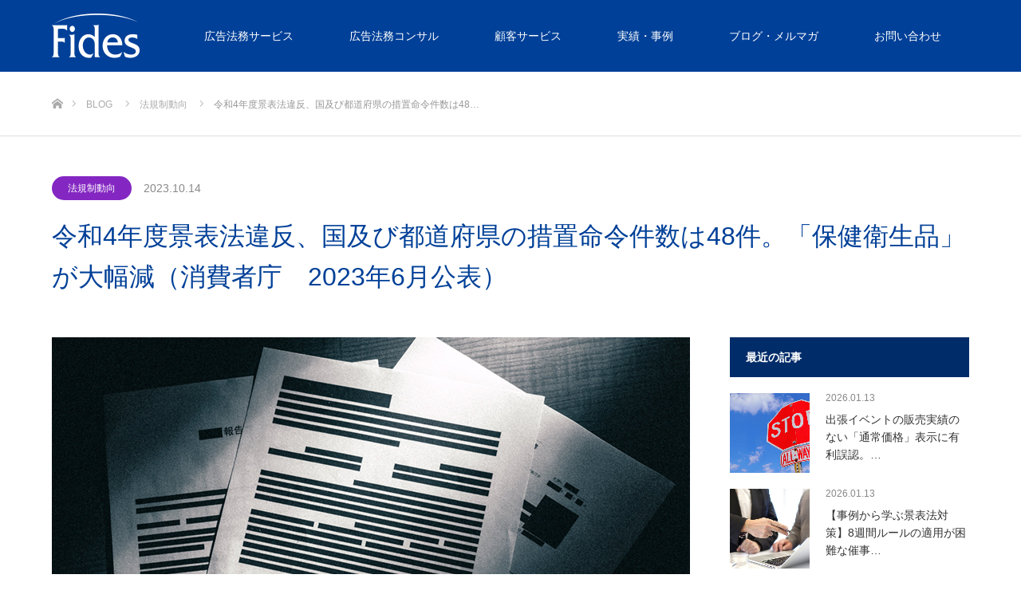

--- FILE ---
content_type: text/html; charset=UTF-8
request_url: https://compliance-ad.jp/control/2023/%E4%BB%A4%E5%92%8C4%E5%B9%B4%E5%BA%A6%E6%99%AF%E8%A1%A8%E6%B3%95%E9%81%95%E5%8F%8D%E3%80%81%E5%9B%BD%E5%8F%8A%E3%81%B3%E9%83%BD%E9%81%93%E5%BA%9C%E7%9C%8C%E3%81%AE%E6%8E%AA%E7%BD%AE%E5%91%BD-2/
body_size: 22200
content:
<!DOCTYPE html>
<html class="pc" lang="ja">
<head>
<meta charset="UTF-8">
<!--[if IE]><meta http-equiv="X-UA-Compatible" content="IE=edge"><![endif]-->
<meta name="viewport" content="width=device-width">
<title>令和4年度景表法違反、国及び都道府県の措置命令件数は48件。「保健衛生品」が大幅減（消費者庁　2023年6月公表） | フィデスの広告コンプライアンス・CX改善</title>
<meta name="description" content="消費者庁が年度ごとの景表法違反に関する事件処理件数や、国や自治体の取り組みをまとめた「令和4年度における景品表示法の運用状況及び消費者取引の適正化への取組」（※）が6月1日に公表されました。">
<link rel="pingback" href="https://compliance-ad.jp/xmlrpc.php">
<meta name='robots' content='max-image-preview:large' />
<link rel="alternate" type="application/rss+xml" title="フィデスの広告コンプライアンス・CX改善 &raquo; フィード" href="https://compliance-ad.jp/feed/" />
<link rel="alternate" type="application/rss+xml" title="フィデスの広告コンプライアンス・CX改善 &raquo; コメントフィード" href="https://compliance-ad.jp/comments/feed/" />
<link rel="alternate" type="application/rss+xml" title="フィデスの広告コンプライアンス・CX改善 &raquo; 令和4年度景表法違反、国及び都道府県の措置命令件数は48件。「保健衛生品」が大幅減（消費者庁　2023年6月公表） のコメントのフィード" href="https://compliance-ad.jp/control/2023/%e4%bb%a4%e5%92%8c4%e5%b9%b4%e5%ba%a6%e6%99%af%e8%a1%a8%e6%b3%95%e9%81%95%e5%8f%8d%e3%80%81%e5%9b%bd%e5%8f%8a%e3%81%b3%e9%83%bd%e9%81%93%e5%ba%9c%e7%9c%8c%e3%81%ae%e6%8e%aa%e7%bd%ae%e5%91%bd-2/feed/" />
<link rel="alternate" title="oEmbed (JSON)" type="application/json+oembed" href="https://compliance-ad.jp/wp-json/oembed/1.0/embed?url=https%3A%2F%2Fcompliance-ad.jp%2Fcontrol%2F2023%2F%25e4%25bb%25a4%25e5%2592%258c4%25e5%25b9%25b4%25e5%25ba%25a6%25e6%2599%25af%25e8%25a1%25a8%25e6%25b3%2595%25e9%2581%2595%25e5%258f%258d%25e3%2580%2581%25e5%259b%25bd%25e5%258f%258a%25e3%2581%25b3%25e9%2583%25bd%25e9%2581%2593%25e5%25ba%259c%25e7%259c%258c%25e3%2581%25ae%25e6%258e%25aa%25e7%25bd%25ae%25e5%2591%25bd-2%2F" />
<link rel="alternate" title="oEmbed (XML)" type="text/xml+oembed" href="https://compliance-ad.jp/wp-json/oembed/1.0/embed?url=https%3A%2F%2Fcompliance-ad.jp%2Fcontrol%2F2023%2F%25e4%25bb%25a4%25e5%2592%258c4%25e5%25b9%25b4%25e5%25ba%25a6%25e6%2599%25af%25e8%25a1%25a8%25e6%25b3%2595%25e9%2581%2595%25e5%258f%258d%25e3%2580%2581%25e5%259b%25bd%25e5%258f%258a%25e3%2581%25b3%25e9%2583%25bd%25e9%2581%2593%25e5%25ba%259c%25e7%259c%258c%25e3%2581%25ae%25e6%258e%25aa%25e7%25bd%25ae%25e5%2591%25bd-2%2F&#038;format=xml" />
<style id='wp-img-auto-sizes-contain-inline-css' type='text/css'>
img:is([sizes=auto i],[sizes^="auto," i]){contain-intrinsic-size:3000px 1500px}
/*# sourceURL=wp-img-auto-sizes-contain-inline-css */
</style>
<link rel='stylesheet' id='style-css' href='https://compliance-ad.jp/wp-content/themes/source_tcd045/style.css?ver=1.8.2' type='text/css' media='all' />
<style id='wp-emoji-styles-inline-css' type='text/css'>

	img.wp-smiley, img.emoji {
		display: inline !important;
		border: none !important;
		box-shadow: none !important;
		height: 1em !important;
		width: 1em !important;
		margin: 0 0.07em !important;
		vertical-align: -0.1em !important;
		background: none !important;
		padding: 0 !important;
	}
/*# sourceURL=wp-emoji-styles-inline-css */
</style>
<style id='wp-block-library-inline-css' type='text/css'>
:root{--wp-block-synced-color:#7a00df;--wp-block-synced-color--rgb:122,0,223;--wp-bound-block-color:var(--wp-block-synced-color);--wp-editor-canvas-background:#ddd;--wp-admin-theme-color:#007cba;--wp-admin-theme-color--rgb:0,124,186;--wp-admin-theme-color-darker-10:#006ba1;--wp-admin-theme-color-darker-10--rgb:0,107,160.5;--wp-admin-theme-color-darker-20:#005a87;--wp-admin-theme-color-darker-20--rgb:0,90,135;--wp-admin-border-width-focus:2px}@media (min-resolution:192dpi){:root{--wp-admin-border-width-focus:1.5px}}.wp-element-button{cursor:pointer}:root .has-very-light-gray-background-color{background-color:#eee}:root .has-very-dark-gray-background-color{background-color:#313131}:root .has-very-light-gray-color{color:#eee}:root .has-very-dark-gray-color{color:#313131}:root .has-vivid-green-cyan-to-vivid-cyan-blue-gradient-background{background:linear-gradient(135deg,#00d084,#0693e3)}:root .has-purple-crush-gradient-background{background:linear-gradient(135deg,#34e2e4,#4721fb 50%,#ab1dfe)}:root .has-hazy-dawn-gradient-background{background:linear-gradient(135deg,#faaca8,#dad0ec)}:root .has-subdued-olive-gradient-background{background:linear-gradient(135deg,#fafae1,#67a671)}:root .has-atomic-cream-gradient-background{background:linear-gradient(135deg,#fdd79a,#004a59)}:root .has-nightshade-gradient-background{background:linear-gradient(135deg,#330968,#31cdcf)}:root .has-midnight-gradient-background{background:linear-gradient(135deg,#020381,#2874fc)}:root{--wp--preset--font-size--normal:16px;--wp--preset--font-size--huge:42px}.has-regular-font-size{font-size:1em}.has-larger-font-size{font-size:2.625em}.has-normal-font-size{font-size:var(--wp--preset--font-size--normal)}.has-huge-font-size{font-size:var(--wp--preset--font-size--huge)}.has-text-align-center{text-align:center}.has-text-align-left{text-align:left}.has-text-align-right{text-align:right}.has-fit-text{white-space:nowrap!important}#end-resizable-editor-section{display:none}.aligncenter{clear:both}.items-justified-left{justify-content:flex-start}.items-justified-center{justify-content:center}.items-justified-right{justify-content:flex-end}.items-justified-space-between{justify-content:space-between}.screen-reader-text{border:0;clip-path:inset(50%);height:1px;margin:-1px;overflow:hidden;padding:0;position:absolute;width:1px;word-wrap:normal!important}.screen-reader-text:focus{background-color:#ddd;clip-path:none;color:#444;display:block;font-size:1em;height:auto;left:5px;line-height:normal;padding:15px 23px 14px;text-decoration:none;top:5px;width:auto;z-index:100000}html :where(.has-border-color){border-style:solid}html :where([style*=border-top-color]){border-top-style:solid}html :where([style*=border-right-color]){border-right-style:solid}html :where([style*=border-bottom-color]){border-bottom-style:solid}html :where([style*=border-left-color]){border-left-style:solid}html :where([style*=border-width]){border-style:solid}html :where([style*=border-top-width]){border-top-style:solid}html :where([style*=border-right-width]){border-right-style:solid}html :where([style*=border-bottom-width]){border-bottom-style:solid}html :where([style*=border-left-width]){border-left-style:solid}html :where(img[class*=wp-image-]){height:auto;max-width:100%}:where(figure){margin:0 0 1em}html :where(.is-position-sticky){--wp-admin--admin-bar--position-offset:var(--wp-admin--admin-bar--height,0px)}@media screen and (max-width:600px){html :where(.is-position-sticky){--wp-admin--admin-bar--position-offset:0px}}

/*# sourceURL=wp-block-library-inline-css */
</style><style id='wp-block-calendar-inline-css' type='text/css'>
.wp-block-calendar{text-align:center}.wp-block-calendar td,.wp-block-calendar th{border:1px solid;padding:.25em}.wp-block-calendar th{font-weight:400}.wp-block-calendar caption{background-color:inherit}.wp-block-calendar table{border-collapse:collapse;width:100%}.wp-block-calendar table.has-background th{background-color:inherit}.wp-block-calendar table.has-text-color th{color:inherit}.wp-block-calendar :where(table:not(.has-text-color)){color:#40464d}.wp-block-calendar :where(table:not(.has-text-color)) td,.wp-block-calendar :where(table:not(.has-text-color)) th{border-color:#ddd}:where(.wp-block-calendar table:not(.has-background) th){background:#ddd}
/*# sourceURL=https://compliance-ad.jp/wp-includes/blocks/calendar/style.min.css */
</style>
<style id='wp-block-image-inline-css' type='text/css'>
.wp-block-image>a,.wp-block-image>figure>a{display:inline-block}.wp-block-image img{box-sizing:border-box;height:auto;max-width:100%;vertical-align:bottom}@media not (prefers-reduced-motion){.wp-block-image img.hide{visibility:hidden}.wp-block-image img.show{animation:show-content-image .4s}}.wp-block-image[style*=border-radius] img,.wp-block-image[style*=border-radius]>a{border-radius:inherit}.wp-block-image.has-custom-border img{box-sizing:border-box}.wp-block-image.aligncenter{text-align:center}.wp-block-image.alignfull>a,.wp-block-image.alignwide>a{width:100%}.wp-block-image.alignfull img,.wp-block-image.alignwide img{height:auto;width:100%}.wp-block-image .aligncenter,.wp-block-image .alignleft,.wp-block-image .alignright,.wp-block-image.aligncenter,.wp-block-image.alignleft,.wp-block-image.alignright{display:table}.wp-block-image .aligncenter>figcaption,.wp-block-image .alignleft>figcaption,.wp-block-image .alignright>figcaption,.wp-block-image.aligncenter>figcaption,.wp-block-image.alignleft>figcaption,.wp-block-image.alignright>figcaption{caption-side:bottom;display:table-caption}.wp-block-image .alignleft{float:left;margin:.5em 1em .5em 0}.wp-block-image .alignright{float:right;margin:.5em 0 .5em 1em}.wp-block-image .aligncenter{margin-left:auto;margin-right:auto}.wp-block-image :where(figcaption){margin-bottom:1em;margin-top:.5em}.wp-block-image.is-style-circle-mask img{border-radius:9999px}@supports ((-webkit-mask-image:none) or (mask-image:none)) or (-webkit-mask-image:none){.wp-block-image.is-style-circle-mask img{border-radius:0;-webkit-mask-image:url('data:image/svg+xml;utf8,<svg viewBox="0 0 100 100" xmlns="http://www.w3.org/2000/svg"><circle cx="50" cy="50" r="50"/></svg>');mask-image:url('data:image/svg+xml;utf8,<svg viewBox="0 0 100 100" xmlns="http://www.w3.org/2000/svg"><circle cx="50" cy="50" r="50"/></svg>');mask-mode:alpha;-webkit-mask-position:center;mask-position:center;-webkit-mask-repeat:no-repeat;mask-repeat:no-repeat;-webkit-mask-size:contain;mask-size:contain}}:root :where(.wp-block-image.is-style-rounded img,.wp-block-image .is-style-rounded img){border-radius:9999px}.wp-block-image figure{margin:0}.wp-lightbox-container{display:flex;flex-direction:column;position:relative}.wp-lightbox-container img{cursor:zoom-in}.wp-lightbox-container img:hover+button{opacity:1}.wp-lightbox-container button{align-items:center;backdrop-filter:blur(16px) saturate(180%);background-color:#5a5a5a40;border:none;border-radius:4px;cursor:zoom-in;display:flex;height:20px;justify-content:center;opacity:0;padding:0;position:absolute;right:16px;text-align:center;top:16px;width:20px;z-index:100}@media not (prefers-reduced-motion){.wp-lightbox-container button{transition:opacity .2s ease}}.wp-lightbox-container button:focus-visible{outline:3px auto #5a5a5a40;outline:3px auto -webkit-focus-ring-color;outline-offset:3px}.wp-lightbox-container button:hover{cursor:pointer;opacity:1}.wp-lightbox-container button:focus{opacity:1}.wp-lightbox-container button:focus,.wp-lightbox-container button:hover,.wp-lightbox-container button:not(:hover):not(:active):not(.has-background){background-color:#5a5a5a40;border:none}.wp-lightbox-overlay{box-sizing:border-box;cursor:zoom-out;height:100vh;left:0;overflow:hidden;position:fixed;top:0;visibility:hidden;width:100%;z-index:100000}.wp-lightbox-overlay .close-button{align-items:center;cursor:pointer;display:flex;justify-content:center;min-height:40px;min-width:40px;padding:0;position:absolute;right:calc(env(safe-area-inset-right) + 16px);top:calc(env(safe-area-inset-top) + 16px);z-index:5000000}.wp-lightbox-overlay .close-button:focus,.wp-lightbox-overlay .close-button:hover,.wp-lightbox-overlay .close-button:not(:hover):not(:active):not(.has-background){background:none;border:none}.wp-lightbox-overlay .lightbox-image-container{height:var(--wp--lightbox-container-height);left:50%;overflow:hidden;position:absolute;top:50%;transform:translate(-50%,-50%);transform-origin:top left;width:var(--wp--lightbox-container-width);z-index:9999999999}.wp-lightbox-overlay .wp-block-image{align-items:center;box-sizing:border-box;display:flex;height:100%;justify-content:center;margin:0;position:relative;transform-origin:0 0;width:100%;z-index:3000000}.wp-lightbox-overlay .wp-block-image img{height:var(--wp--lightbox-image-height);min-height:var(--wp--lightbox-image-height);min-width:var(--wp--lightbox-image-width);width:var(--wp--lightbox-image-width)}.wp-lightbox-overlay .wp-block-image figcaption{display:none}.wp-lightbox-overlay button{background:none;border:none}.wp-lightbox-overlay .scrim{background-color:#fff;height:100%;opacity:.9;position:absolute;width:100%;z-index:2000000}.wp-lightbox-overlay.active{visibility:visible}@media not (prefers-reduced-motion){.wp-lightbox-overlay.active{animation:turn-on-visibility .25s both}.wp-lightbox-overlay.active img{animation:turn-on-visibility .35s both}.wp-lightbox-overlay.show-closing-animation:not(.active){animation:turn-off-visibility .35s both}.wp-lightbox-overlay.show-closing-animation:not(.active) img{animation:turn-off-visibility .25s both}.wp-lightbox-overlay.zoom.active{animation:none;opacity:1;visibility:visible}.wp-lightbox-overlay.zoom.active .lightbox-image-container{animation:lightbox-zoom-in .4s}.wp-lightbox-overlay.zoom.active .lightbox-image-container img{animation:none}.wp-lightbox-overlay.zoom.active .scrim{animation:turn-on-visibility .4s forwards}.wp-lightbox-overlay.zoom.show-closing-animation:not(.active){animation:none}.wp-lightbox-overlay.zoom.show-closing-animation:not(.active) .lightbox-image-container{animation:lightbox-zoom-out .4s}.wp-lightbox-overlay.zoom.show-closing-animation:not(.active) .lightbox-image-container img{animation:none}.wp-lightbox-overlay.zoom.show-closing-animation:not(.active) .scrim{animation:turn-off-visibility .4s forwards}}@keyframes show-content-image{0%{visibility:hidden}99%{visibility:hidden}to{visibility:visible}}@keyframes turn-on-visibility{0%{opacity:0}to{opacity:1}}@keyframes turn-off-visibility{0%{opacity:1;visibility:visible}99%{opacity:0;visibility:visible}to{opacity:0;visibility:hidden}}@keyframes lightbox-zoom-in{0%{transform:translate(calc((-100vw + var(--wp--lightbox-scrollbar-width))/2 + var(--wp--lightbox-initial-left-position)),calc(-50vh + var(--wp--lightbox-initial-top-position))) scale(var(--wp--lightbox-scale))}to{transform:translate(-50%,-50%) scale(1)}}@keyframes lightbox-zoom-out{0%{transform:translate(-50%,-50%) scale(1);visibility:visible}99%{visibility:visible}to{transform:translate(calc((-100vw + var(--wp--lightbox-scrollbar-width))/2 + var(--wp--lightbox-initial-left-position)),calc(-50vh + var(--wp--lightbox-initial-top-position))) scale(var(--wp--lightbox-scale));visibility:hidden}}
/*# sourceURL=https://compliance-ad.jp/wp-includes/blocks/image/style.min.css */
</style>
<style id='wp-block-search-inline-css' type='text/css'>
.wp-block-search__button{margin-left:10px;word-break:normal}.wp-block-search__button.has-icon{line-height:0}.wp-block-search__button svg{height:1.25em;min-height:24px;min-width:24px;width:1.25em;fill:currentColor;vertical-align:text-bottom}:where(.wp-block-search__button){border:1px solid #ccc;padding:6px 10px}.wp-block-search__inside-wrapper{display:flex;flex:auto;flex-wrap:nowrap;max-width:100%}.wp-block-search__label{width:100%}.wp-block-search.wp-block-search__button-only .wp-block-search__button{box-sizing:border-box;display:flex;flex-shrink:0;justify-content:center;margin-left:0;max-width:100%}.wp-block-search.wp-block-search__button-only .wp-block-search__inside-wrapper{min-width:0!important;transition-property:width}.wp-block-search.wp-block-search__button-only .wp-block-search__input{flex-basis:100%;transition-duration:.3s}.wp-block-search.wp-block-search__button-only.wp-block-search__searchfield-hidden,.wp-block-search.wp-block-search__button-only.wp-block-search__searchfield-hidden .wp-block-search__inside-wrapper{overflow:hidden}.wp-block-search.wp-block-search__button-only.wp-block-search__searchfield-hidden .wp-block-search__input{border-left-width:0!important;border-right-width:0!important;flex-basis:0;flex-grow:0;margin:0;min-width:0!important;padding-left:0!important;padding-right:0!important;width:0!important}:where(.wp-block-search__input){appearance:none;border:1px solid #949494;flex-grow:1;font-family:inherit;font-size:inherit;font-style:inherit;font-weight:inherit;letter-spacing:inherit;line-height:inherit;margin-left:0;margin-right:0;min-width:3rem;padding:8px;text-decoration:unset!important;text-transform:inherit}:where(.wp-block-search__button-inside .wp-block-search__inside-wrapper){background-color:#fff;border:1px solid #949494;box-sizing:border-box;padding:4px}:where(.wp-block-search__button-inside .wp-block-search__inside-wrapper) .wp-block-search__input{border:none;border-radius:0;padding:0 4px}:where(.wp-block-search__button-inside .wp-block-search__inside-wrapper) .wp-block-search__input:focus{outline:none}:where(.wp-block-search__button-inside .wp-block-search__inside-wrapper) :where(.wp-block-search__button){padding:4px 8px}.wp-block-search.aligncenter .wp-block-search__inside-wrapper{margin:auto}.wp-block[data-align=right] .wp-block-search.wp-block-search__button-only .wp-block-search__inside-wrapper{float:right}
/*# sourceURL=https://compliance-ad.jp/wp-includes/blocks/search/style.min.css */
</style>
<style id='wp-block-embed-inline-css' type='text/css'>
.wp-block-embed.alignleft,.wp-block-embed.alignright,.wp-block[data-align=left]>[data-type="core/embed"],.wp-block[data-align=right]>[data-type="core/embed"]{max-width:360px;width:100%}.wp-block-embed.alignleft .wp-block-embed__wrapper,.wp-block-embed.alignright .wp-block-embed__wrapper,.wp-block[data-align=left]>[data-type="core/embed"] .wp-block-embed__wrapper,.wp-block[data-align=right]>[data-type="core/embed"] .wp-block-embed__wrapper{min-width:280px}.wp-block-cover .wp-block-embed{min-height:240px;min-width:320px}.wp-block-embed{overflow-wrap:break-word}.wp-block-embed :where(figcaption){margin-bottom:1em;margin-top:.5em}.wp-block-embed iframe{max-width:100%}.wp-block-embed__wrapper{position:relative}.wp-embed-responsive .wp-has-aspect-ratio .wp-block-embed__wrapper:before{content:"";display:block;padding-top:50%}.wp-embed-responsive .wp-has-aspect-ratio iframe{bottom:0;height:100%;left:0;position:absolute;right:0;top:0;width:100%}.wp-embed-responsive .wp-embed-aspect-21-9 .wp-block-embed__wrapper:before{padding-top:42.85%}.wp-embed-responsive .wp-embed-aspect-18-9 .wp-block-embed__wrapper:before{padding-top:50%}.wp-embed-responsive .wp-embed-aspect-16-9 .wp-block-embed__wrapper:before{padding-top:56.25%}.wp-embed-responsive .wp-embed-aspect-4-3 .wp-block-embed__wrapper:before{padding-top:75%}.wp-embed-responsive .wp-embed-aspect-1-1 .wp-block-embed__wrapper:before{padding-top:100%}.wp-embed-responsive .wp-embed-aspect-9-16 .wp-block-embed__wrapper:before{padding-top:177.77%}.wp-embed-responsive .wp-embed-aspect-1-2 .wp-block-embed__wrapper:before{padding-top:200%}
/*# sourceURL=https://compliance-ad.jp/wp-includes/blocks/embed/style.min.css */
</style>
<style id='wp-block-paragraph-inline-css' type='text/css'>
.is-small-text{font-size:.875em}.is-regular-text{font-size:1em}.is-large-text{font-size:2.25em}.is-larger-text{font-size:3em}.has-drop-cap:not(:focus):first-letter{float:left;font-size:8.4em;font-style:normal;font-weight:100;line-height:.68;margin:.05em .1em 0 0;text-transform:uppercase}body.rtl .has-drop-cap:not(:focus):first-letter{float:none;margin-left:.1em}p.has-drop-cap.has-background{overflow:hidden}:root :where(p.has-background){padding:1.25em 2.375em}:where(p.has-text-color:not(.has-link-color)) a{color:inherit}p.has-text-align-left[style*="writing-mode:vertical-lr"],p.has-text-align-right[style*="writing-mode:vertical-rl"]{rotate:180deg}
/*# sourceURL=https://compliance-ad.jp/wp-includes/blocks/paragraph/style.min.css */
</style>
<style id='global-styles-inline-css' type='text/css'>
:root{--wp--preset--aspect-ratio--square: 1;--wp--preset--aspect-ratio--4-3: 4/3;--wp--preset--aspect-ratio--3-4: 3/4;--wp--preset--aspect-ratio--3-2: 3/2;--wp--preset--aspect-ratio--2-3: 2/3;--wp--preset--aspect-ratio--16-9: 16/9;--wp--preset--aspect-ratio--9-16: 9/16;--wp--preset--color--black: #000000;--wp--preset--color--cyan-bluish-gray: #abb8c3;--wp--preset--color--white: #ffffff;--wp--preset--color--pale-pink: #f78da7;--wp--preset--color--vivid-red: #cf2e2e;--wp--preset--color--luminous-vivid-orange: #ff6900;--wp--preset--color--luminous-vivid-amber: #fcb900;--wp--preset--color--light-green-cyan: #7bdcb5;--wp--preset--color--vivid-green-cyan: #00d084;--wp--preset--color--pale-cyan-blue: #8ed1fc;--wp--preset--color--vivid-cyan-blue: #0693e3;--wp--preset--color--vivid-purple: #9b51e0;--wp--preset--gradient--vivid-cyan-blue-to-vivid-purple: linear-gradient(135deg,rgb(6,147,227) 0%,rgb(155,81,224) 100%);--wp--preset--gradient--light-green-cyan-to-vivid-green-cyan: linear-gradient(135deg,rgb(122,220,180) 0%,rgb(0,208,130) 100%);--wp--preset--gradient--luminous-vivid-amber-to-luminous-vivid-orange: linear-gradient(135deg,rgb(252,185,0) 0%,rgb(255,105,0) 100%);--wp--preset--gradient--luminous-vivid-orange-to-vivid-red: linear-gradient(135deg,rgb(255,105,0) 0%,rgb(207,46,46) 100%);--wp--preset--gradient--very-light-gray-to-cyan-bluish-gray: linear-gradient(135deg,rgb(238,238,238) 0%,rgb(169,184,195) 100%);--wp--preset--gradient--cool-to-warm-spectrum: linear-gradient(135deg,rgb(74,234,220) 0%,rgb(151,120,209) 20%,rgb(207,42,186) 40%,rgb(238,44,130) 60%,rgb(251,105,98) 80%,rgb(254,248,76) 100%);--wp--preset--gradient--blush-light-purple: linear-gradient(135deg,rgb(255,206,236) 0%,rgb(152,150,240) 100%);--wp--preset--gradient--blush-bordeaux: linear-gradient(135deg,rgb(254,205,165) 0%,rgb(254,45,45) 50%,rgb(107,0,62) 100%);--wp--preset--gradient--luminous-dusk: linear-gradient(135deg,rgb(255,203,112) 0%,rgb(199,81,192) 50%,rgb(65,88,208) 100%);--wp--preset--gradient--pale-ocean: linear-gradient(135deg,rgb(255,245,203) 0%,rgb(182,227,212) 50%,rgb(51,167,181) 100%);--wp--preset--gradient--electric-grass: linear-gradient(135deg,rgb(202,248,128) 0%,rgb(113,206,126) 100%);--wp--preset--gradient--midnight: linear-gradient(135deg,rgb(2,3,129) 0%,rgb(40,116,252) 100%);--wp--preset--font-size--small: 13px;--wp--preset--font-size--medium: 20px;--wp--preset--font-size--large: 36px;--wp--preset--font-size--x-large: 42px;--wp--preset--spacing--20: 0.44rem;--wp--preset--spacing--30: 0.67rem;--wp--preset--spacing--40: 1rem;--wp--preset--spacing--50: 1.5rem;--wp--preset--spacing--60: 2.25rem;--wp--preset--spacing--70: 3.38rem;--wp--preset--spacing--80: 5.06rem;--wp--preset--shadow--natural: 6px 6px 9px rgba(0, 0, 0, 0.2);--wp--preset--shadow--deep: 12px 12px 50px rgba(0, 0, 0, 0.4);--wp--preset--shadow--sharp: 6px 6px 0px rgba(0, 0, 0, 0.2);--wp--preset--shadow--outlined: 6px 6px 0px -3px rgb(255, 255, 255), 6px 6px rgb(0, 0, 0);--wp--preset--shadow--crisp: 6px 6px 0px rgb(0, 0, 0);}:where(.is-layout-flex){gap: 0.5em;}:where(.is-layout-grid){gap: 0.5em;}body .is-layout-flex{display: flex;}.is-layout-flex{flex-wrap: wrap;align-items: center;}.is-layout-flex > :is(*, div){margin: 0;}body .is-layout-grid{display: grid;}.is-layout-grid > :is(*, div){margin: 0;}:where(.wp-block-columns.is-layout-flex){gap: 2em;}:where(.wp-block-columns.is-layout-grid){gap: 2em;}:where(.wp-block-post-template.is-layout-flex){gap: 1.25em;}:where(.wp-block-post-template.is-layout-grid){gap: 1.25em;}.has-black-color{color: var(--wp--preset--color--black) !important;}.has-cyan-bluish-gray-color{color: var(--wp--preset--color--cyan-bluish-gray) !important;}.has-white-color{color: var(--wp--preset--color--white) !important;}.has-pale-pink-color{color: var(--wp--preset--color--pale-pink) !important;}.has-vivid-red-color{color: var(--wp--preset--color--vivid-red) !important;}.has-luminous-vivid-orange-color{color: var(--wp--preset--color--luminous-vivid-orange) !important;}.has-luminous-vivid-amber-color{color: var(--wp--preset--color--luminous-vivid-amber) !important;}.has-light-green-cyan-color{color: var(--wp--preset--color--light-green-cyan) !important;}.has-vivid-green-cyan-color{color: var(--wp--preset--color--vivid-green-cyan) !important;}.has-pale-cyan-blue-color{color: var(--wp--preset--color--pale-cyan-blue) !important;}.has-vivid-cyan-blue-color{color: var(--wp--preset--color--vivid-cyan-blue) !important;}.has-vivid-purple-color{color: var(--wp--preset--color--vivid-purple) !important;}.has-black-background-color{background-color: var(--wp--preset--color--black) !important;}.has-cyan-bluish-gray-background-color{background-color: var(--wp--preset--color--cyan-bluish-gray) !important;}.has-white-background-color{background-color: var(--wp--preset--color--white) !important;}.has-pale-pink-background-color{background-color: var(--wp--preset--color--pale-pink) !important;}.has-vivid-red-background-color{background-color: var(--wp--preset--color--vivid-red) !important;}.has-luminous-vivid-orange-background-color{background-color: var(--wp--preset--color--luminous-vivid-orange) !important;}.has-luminous-vivid-amber-background-color{background-color: var(--wp--preset--color--luminous-vivid-amber) !important;}.has-light-green-cyan-background-color{background-color: var(--wp--preset--color--light-green-cyan) !important;}.has-vivid-green-cyan-background-color{background-color: var(--wp--preset--color--vivid-green-cyan) !important;}.has-pale-cyan-blue-background-color{background-color: var(--wp--preset--color--pale-cyan-blue) !important;}.has-vivid-cyan-blue-background-color{background-color: var(--wp--preset--color--vivid-cyan-blue) !important;}.has-vivid-purple-background-color{background-color: var(--wp--preset--color--vivid-purple) !important;}.has-black-border-color{border-color: var(--wp--preset--color--black) !important;}.has-cyan-bluish-gray-border-color{border-color: var(--wp--preset--color--cyan-bluish-gray) !important;}.has-white-border-color{border-color: var(--wp--preset--color--white) !important;}.has-pale-pink-border-color{border-color: var(--wp--preset--color--pale-pink) !important;}.has-vivid-red-border-color{border-color: var(--wp--preset--color--vivid-red) !important;}.has-luminous-vivid-orange-border-color{border-color: var(--wp--preset--color--luminous-vivid-orange) !important;}.has-luminous-vivid-amber-border-color{border-color: var(--wp--preset--color--luminous-vivid-amber) !important;}.has-light-green-cyan-border-color{border-color: var(--wp--preset--color--light-green-cyan) !important;}.has-vivid-green-cyan-border-color{border-color: var(--wp--preset--color--vivid-green-cyan) !important;}.has-pale-cyan-blue-border-color{border-color: var(--wp--preset--color--pale-cyan-blue) !important;}.has-vivid-cyan-blue-border-color{border-color: var(--wp--preset--color--vivid-cyan-blue) !important;}.has-vivid-purple-border-color{border-color: var(--wp--preset--color--vivid-purple) !important;}.has-vivid-cyan-blue-to-vivid-purple-gradient-background{background: var(--wp--preset--gradient--vivid-cyan-blue-to-vivid-purple) !important;}.has-light-green-cyan-to-vivid-green-cyan-gradient-background{background: var(--wp--preset--gradient--light-green-cyan-to-vivid-green-cyan) !important;}.has-luminous-vivid-amber-to-luminous-vivid-orange-gradient-background{background: var(--wp--preset--gradient--luminous-vivid-amber-to-luminous-vivid-orange) !important;}.has-luminous-vivid-orange-to-vivid-red-gradient-background{background: var(--wp--preset--gradient--luminous-vivid-orange-to-vivid-red) !important;}.has-very-light-gray-to-cyan-bluish-gray-gradient-background{background: var(--wp--preset--gradient--very-light-gray-to-cyan-bluish-gray) !important;}.has-cool-to-warm-spectrum-gradient-background{background: var(--wp--preset--gradient--cool-to-warm-spectrum) !important;}.has-blush-light-purple-gradient-background{background: var(--wp--preset--gradient--blush-light-purple) !important;}.has-blush-bordeaux-gradient-background{background: var(--wp--preset--gradient--blush-bordeaux) !important;}.has-luminous-dusk-gradient-background{background: var(--wp--preset--gradient--luminous-dusk) !important;}.has-pale-ocean-gradient-background{background: var(--wp--preset--gradient--pale-ocean) !important;}.has-electric-grass-gradient-background{background: var(--wp--preset--gradient--electric-grass) !important;}.has-midnight-gradient-background{background: var(--wp--preset--gradient--midnight) !important;}.has-small-font-size{font-size: var(--wp--preset--font-size--small) !important;}.has-medium-font-size{font-size: var(--wp--preset--font-size--medium) !important;}.has-large-font-size{font-size: var(--wp--preset--font-size--large) !important;}.has-x-large-font-size{font-size: var(--wp--preset--font-size--x-large) !important;}
/*# sourceURL=global-styles-inline-css */
</style>

<style id='classic-theme-styles-inline-css' type='text/css'>
/*! This file is auto-generated */
.wp-block-button__link{color:#fff;background-color:#32373c;border-radius:9999px;box-shadow:none;text-decoration:none;padding:calc(.667em + 2px) calc(1.333em + 2px);font-size:1.125em}.wp-block-file__button{background:#32373c;color:#fff;text-decoration:none}
/*# sourceURL=/wp-includes/css/classic-themes.min.css */
</style>
<link rel='stylesheet' id='contact-form-7-css' href='https://compliance-ad.jp/wp-content/plugins/contact-form-7/includes/css/styles.css?ver=6.1.4' type='text/css' media='all' />
<link rel='stylesheet' id='wp-members-css' href='https://compliance-ad.jp/wp-content/plugins/wp-members/assets/css/forms/generic-no-float.min.css?ver=3.5.5.1' type='text/css' media='all' />
<script type="text/javascript" src="https://compliance-ad.jp/wp-includes/js/jquery/jquery.min.js?ver=3.7.1" id="jquery-core-js"></script>
<script type="text/javascript" src="https://compliance-ad.jp/wp-includes/js/jquery/jquery-migrate.min.js?ver=3.4.1" id="jquery-migrate-js"></script>
<link rel="https://api.w.org/" href="https://compliance-ad.jp/wp-json/" /><link rel="alternate" title="JSON" type="application/json" href="https://compliance-ad.jp/wp-json/wp/v2/posts/10023" /><link rel="canonical" href="https://compliance-ad.jp/control/2023/%e4%bb%a4%e5%92%8c4%e5%b9%b4%e5%ba%a6%e6%99%af%e8%a1%a8%e6%b3%95%e9%81%95%e5%8f%8d%e3%80%81%e5%9b%bd%e5%8f%8a%e3%81%b3%e9%83%bd%e9%81%93%e5%ba%9c%e7%9c%8c%e3%81%ae%e6%8e%aa%e7%bd%ae%e5%91%bd-2/" />
<link rel='shortlink' href='https://compliance-ad.jp/?p=10023' />

<link rel="stylesheet" href="https://compliance-ad.jp/wp-content/themes/source_tcd045/css/design-plus.css?ver=1.8.2">
<link rel="stylesheet" href="https://compliance-ad.jp/wp-content/themes/source_tcd045/css/sns-botton.css?ver=1.8.2">
<link rel="stylesheet" media="screen" href="https://compliance-ad.jp/wp-content/themes/source_tcd045/css/responsive.css?ver=1.8.2">
<link rel="stylesheet" media="screen" href="https://compliance-ad.jp/wp-content/themes/source_tcd045/css/footer-bar.css?ver=1.8.2">

<script src="https://compliance-ad.jp/wp-content/themes/source_tcd045/js/jquery.easing.1.4.js?ver=1.8.2"></script>
<script src="https://compliance-ad.jp/wp-content/themes/source_tcd045/js/jscript.js?ver=1.8.2"></script>
<script src="https://compliance-ad.jp/wp-content/themes/source_tcd045/js/footer-bar.js?ver=1.8.2"></script>
<script src="https://compliance-ad.jp/wp-content/themes/source_tcd045/js/comment.js?ver=1.8.2"></script>
<script src="https://compliance-ad.jp/wp-content/themes/source_tcd045/js/header_fix.js?ver=1.8.2"></script>

<style type="text/css">

body, input, textarea { font-family: Arial, "Hiragino Kaku Gothic ProN", "ヒラギノ角ゴ ProN W3", "メイリオ", Meiryo, sans-serif; }

.rich_font { font-family: Arial, "Hiragino Kaku Gothic ProN", "ヒラギノ角ゴ ProN W3", "メイリオ", Meiryo, sans-serif; font-weight: normal; }



body { font-size:14px; }



#post_title { font-size:32px; }
.post_content { font-size:14px; }

#related_post li a.image, .styled_post_list1 .image, .work_list_widget .image, .work_list .box .image, .blog_list .box .image {
  overflow: hidden;
}
#related_post li a.image img, .styled_post_list1 .image img, .work_list_widget .image img, .work_list .box .image img, .blog_list .box .image img {
  -webkit-transition: all 0.75s ease; -moz-transition: all 0.75s ease; transition: all 0.75s ease;
  -webkit-transform: scale(1); -moz-transform: scale(1); -ms-transform: scale(1); -o-transform: scale(1); transform: scale(1);
  -webkit-backface-visibility:hidden; backface-visibility:hidden;
}
#related_post li a.image:hover img, .styled_post_list1 .image:hover img, .work_list_widget .image:hover img, .work_list .box .image:hover img, .blog_list .box .image:hover img {
  -webkit-transform: scale(1.2); -moz-transform: scale(1.2); -ms-transform: scale(1.2); -o-transform: scale(1.2); transform: scale(1.2);
}
.index_archive_link, #work_navigation a, .page_navi p.back a
  { background-color:#BBBBBB; }

#header, .pc #global_menu ul ul a, #footer_bottom, .mobile #copyright, .mobile .home #header
  { background-color:#004098; }

.header_fix #header, .pc .header_fix #global_menu ul ul a, .mobile .header_fix #header
  { background-color:rgba(0,64,152,0.7); }

#header a, mobile a.menu_button:before
  { color:#FFFFFF; }

#footer_top, #footer_top a, #footer_bottom, #footer_bottom a
  { color:#FFFFFF; }

.pc #global_menu ul ul li.menu-item-has-children > a:before
  { border-color:transparent transparent transparent #FFFFFF; }

.pc #global_menu ul ul a:hover
  { color:#fff; }

.pc #global_menu ul ul li.menu-item-has-children > a:hover:before
  { border-color:transparent transparent transparent #fff; }

#post_title, #page_header .headline, #work_category_list .current_category .name, #work_footer_data .link, .blog_list .box .title a:hover, #footer_menu a:hover, #related_post li .title a:hover, .side_widget .styled_post_list1 .title:hover, .pc .home #global_menu li.current-menu-item > a, .pc .home #global_menu > ul > li > a:hover
  { color:#004098; }

a:hover, .pc #header .logo a:hover, #comment_header ul li a:hover, .pc #global_menu > ul > li.active > a, .pc #global_menu li.current-menu-item > a, .pc #global_menu > ul > li > a:hover, #header_logo .logo a:hover, #bread_crumb li.home a:hover:before, #bread_crumb li a:hover, .color_headline, #footer_bottom a:hover, .pc .home.header_fix #global_menu li.current-menu-item > a, .pc .home.header_fix #global_menu > ul > li > a:hover
  { color:#002C69; }

#return_top a:hover, .next_page_link a:hover, .collapse_category_list li a:hover .count, .slick-arrow:hover, .page_navi a:hover, .page_navi p.back a:hover,
  #wp-calendar td a:hover, #wp-calendar #prev a:hover, #wp-calendar #next a:hover, .widget_search #search-btn input:hover, .widget_search #searchsubmit:hover, .side_widget.google_search #searchsubmit:hover,
    #submit_comment:hover, #comment_header ul li a:hover, #comment_header ul li.comment_switch_active a, #comment_header #comment_closed p, #post_pagination a:hover,
      #header_slider .slick-dots button:hover::before, #header_slider .slick-dots .slick-active button::before,
        .work_list .box .title a:hover, #work_navigation a:hover, #work_side_content a:hover, #work_button a:hover, #blog_list .category a:hover, #post_meta_top .category a:hover, .box_list .link_button:hover
          { background-color:#004098 !important; }

#footer_top, .pc #global_menu ul ul a:hover, .news_list .category a:hover, .work_list .category a:hover, .blog_list .category a:hover, #related_post .headline, #comment_headline, .side_headline,
  .mobile a.menu_button:hover, .mobile #global_menu li a:hover, .index_archive_link:hover
    { background-color:#002C69 !important; }

#comment_textarea textarea:focus, #guest_info input:focus, #comment_header ul li a:hover, #comment_header ul li.comment_switch_active a, #comment_header #comment_closed p, .page_navi a:hover, .page_navi p.back a:hover
  { border-color:#004098; }

#comment_header ul li.comment_switch_active a:after, #comment_header #comment_closed p:after
  { border-color:#004098 transparent transparent transparent; }

.collapse_category_list li a:before
  { border-color: transparent transparent transparent #002C69; }

@media screen and (min-width:600px) {
  #header_slider_nav .slick-current .label { background-color:#004098 !important; }
}

.post_content a, .post_content a:hover { color:#002C69; }

#footer_image .button { background-color:#FFFFFF; color:#333333; }
#footer_image .button:hover { background-color:#333333; color:#FFFFFF; }
#site_loader_spinner { border:4px solid rgba(0,64,152,0.2); border-top-color:#004098; }

/* Footer bar */

.pc #global_menu > ul > li.active > a, .pc #global_menu li.current-menu-item > a, .pc .home.header_fix #global_menu li.current-menu-item > a { color:#50A61E; }
.pc { display:block; }
.sp { display:none; }

h3.ttl01_h3 { font-size:26px; color:#004098; }
h3.ttl02_h3 { font-size:26px; color:#004098;  }
h4.ttl01_h4 { font-size:20px; font-weight:bold; }
h4.ttl02_h4 { font-size:20px; color:#000; border-left: solid 2px #004098; padding:5px 0 5px 15px; }
h5.ttl01_h5 { font-size:16px; color:#004098; font-weight:bold; }
h5.ttl02_h5 { font-size:16px; color:#004098;  }

.rich_font { font-family:"Hiragino Sans", "ヒラギノ角ゴ ProN", "Hiragino Kaku Gothic ProN", "游ゴシック", YuGothic, "メイリオ", Meiryo, sans-serif; font-weight:100; }
.cl_bl { color:#004098; }
.cl_gr { color:#189a3a; }

table.price_tbl {}
table.price_tbl thead {}
table.price_tbl thead th { background:#000; color:#fff; text-align:center; font-size:20px; }
table.price_tbl tbody {}
table.price_tbl tbody th:first-child { background:#f7f7f7; width:16%; }
table.price_tbl tbody th { padding:15px 0; background:#f7f7f7; font-size:16px; font-weight:bold; width:28%; }
table.price_tbl tbody th span { color:#eb6100; }
table.price_tbl tbody td.pri_ttl { font-size:16px; text-align:center; font-weight:bold; vertical-align:middle; }
table.price_tbl tbody td {  }

table.form_tbl {}
table.form_tbl th { background:#fff; text-align:left; font-weight:bold; width:25%; vertical-align:middle; }
table.form_tbl th span { color:#eb6100; font-weight:normal; }
table.form_tbl td {}

#wig_prof { background:#f6f6f6; }
#wig_prof .wig_prof_ph { margin:0 0 30px; }
#wig_prof h2.wig_prof_name { margin:0 0 15px; padding:0 0 0 30px; font-size:16px; font-weight:normal; }
#wig_prof p.wig_prof_txt { padding:0 30px 30px 30px; font-size:13px; line-height:1.6; }

#top_prof { display:flex; justify-content:space-between; }
#top_prof .top_prof_ph { width:20%; }
#top_prof .top_prof_txt { width:77%; }





@media only screen and (max-width: 767px) {
body { word-break: break-all; }
.pc { display:none; }
.sp { display:block; }

h3.ttl01_h3 { font-size:20px; }
h3.ttl02_h3 { font-size:20px;  }
h4.ttl01_h4 { font-size:18px;}
h4.ttl02_h4 { font-size:18px; }
h5.ttl01_h5 { font-size:16px; }
h5.ttl02_h5 { font-size:16px;  }

#top_prof { display:block; }
#top_prof .top_prof_ph { width:100%; }
#top_prof .top_prof_txt { width:100%; }

}

</style>


<style type="text/css"></style>
<!-- Global site tag (gtag.js) - Google Analytics -->
<script async src="https://www.googletagmanager.com/gtag/js?id=UA-48098023-1"></script>
<script>
 window.dataLayer = window.dataLayer || [];
 function gtag(){dataLayer.push(arguments);}
 gtag('js', new Date());

 gtag('config', 'UA-48098023-1');
</script>
</head>
<body id="body" class="wp-singular post-template-default single single-post postid-10023 single-format-standard wp-custom-logo wp-theme-source_tcd045 fix_top mobile_header_fix">

<div id="site_loader_overlay">
 <div id="site_loader_spinner"></div>
</div>
<div id="site_wrap">

 <div id="header">
  <div id="header_inner" class="clearfix">
   <div id="logo_image">
 <h1 class="logo">
  <a href="https://compliance-ad.jp/" title="フィデスの広告コンプライアンス・CX改善">
      <img class="pc_logo_image" style="width:50%; height:auto;" src="https://compliance-ad.jp/wp-content/uploads/2021/08/logo.png?1769822097" alt="フィデスの広告コンプライアンス・CX改善" title="フィデスの広告コンプライアンス・CX改善" />
         <img class="mobile_logo_image" style="width:50%; height:auto;" src="https://compliance-ad.jp/wp-content/uploads/2021/08/sp_logo.png?1769822097" alt="フィデスの広告コンプライアンス・CX改善" title="フィデスの広告コンプライアンス・CX改善" />
     </a>
 </h1>
</div>
      <div id="global_menu">
    <ul id="menu-global-menu" class="menu"><li id="menu-item-5124" class="menu-item menu-item-type-custom menu-item-object-custom menu-item-has-children menu-item-5124"><a href="/check/">広告法務サービス</a>
<ul class="sub-menu">
	<li id="menu-item-41" class="menu-item menu-item-type-post_type menu-item-object-page menu-item-41"><a href="https://compliance-ad.jp/check/">広告チェック</a></li>
	<li id="menu-item-40" class="menu-item menu-item-type-post_type menu-item-object-page menu-item-40"><a href="https://compliance-ad.jp/writing/">ライティング</a></li>
</ul>
</li>
<li id="menu-item-5126" class="menu-item menu-item-type-custom menu-item-object-custom menu-item-has-children menu-item-5126"><a href="/consulting/">広告法務コンサル</a>
<ul class="sub-menu">
	<li id="menu-item-39" class="menu-item menu-item-type-post_type menu-item-object-page menu-item-39"><a href="https://compliance-ad.jp/consulting/">コンサルティング</a></li>
	<li id="menu-item-10051" class="menu-item menu-item-type-custom menu-item-object-custom menu-item-10051"><a target="_blank" href="https://compliance-ad.jp/on-line/">オンライン講座</a></li>
	<li id="menu-item-5192" class="menu-item menu-item-type-custom menu-item-object-custom menu-item-5192"><a href="/seminar/">公開セミナー</a></li>
</ul>
</li>
<li id="menu-item-38" class="menu-item menu-item-type-post_type menu-item-object-page menu-item-38"><a href="https://compliance-ad.jp/service/">顧客サービス</a></li>
<li id="menu-item-5128" class="menu-item menu-item-type-custom menu-item-object-custom menu-item-5128"><a href="/work/">実績・事例</a></li>
<li id="menu-item-5129" class="menu-item menu-item-type-custom menu-item-object-custom menu-item-has-children menu-item-5129"><a href="/blog/">ブログ・メルマガ</a>
<ul class="sub-menu">
	<li id="menu-item-11" class="menu-item menu-item-type-post_type menu-item-object-page current_page_parent menu-item-11"><a href="https://compliance-ad.jp/blog/">ブログ</a></li>
	<li id="menu-item-37" class="menu-item menu-item-type-post_type menu-item-object-page menu-item-37"><a href="https://compliance-ad.jp/mailmagazine/">無料メルマガ登録</a></li>
</ul>
</li>
<li id="menu-item-36" class="menu-item menu-item-type-post_type menu-item-object-page menu-item-36"><a href="https://compliance-ad.jp/contact/">お問い合わせ</a></li>
</ul>   </div>
   <a href="#" class="menu_button"><span>menu</span></a>
     </div>
 </div><!-- END #header -->


 <div id="top">

  
 </div><!-- END #top -->

 <div id="main_contents" class="clearfix">

<div id="bread_crumb">

<ul class="clearfix" itemscope itemtype="http://schema.org/BreadcrumbList">
 <li itemprop="itemListElement" itemscope itemtype="http://schema.org/ListItem" class="home"><a itemprop="item" href="https://compliance-ad.jp/"><span itemprop="name">ホーム</span></a><meta itemprop="position" content="1" /></li>
 <li itemprop="itemListElement" itemscope itemtype="http://schema.org/ListItem"><a itemprop="item" href="https://compliance-ad.jp/blog/"><span itemprop="name">BLOG</span></a><meta itemprop="position" content="2" /></li>
 <li itemprop="itemListElement" itemscope itemtype="http://schema.org/ListItem">
    <a itemprop="item" href="https://compliance-ad.jp/category/control/"><span itemprop="name">法規制動向</span></a>
     <meta itemprop="position" content="3" /></li>
 <li itemprop="itemListElement" itemscope itemtype="http://schema.org/ListItem" class="last"><span itemprop="name">令和4年度景表法違反、国及び都道府県の措置命令件数は48…</span><meta itemprop="position" content="4" /></li>
</ul>

</div>

<div id="main_col" class="clearfix">

  <ul id="post_meta_top" class="clearfix">
  <li class="category"><a style="background:#8427C2;" href="https://compliance-ad.jp/category/control/">法規制動向</a></li>  <li class="date"><time class="entry-date updated" datetime="2025-06-19T15:40:17+09:00">2023.10.14</time></li> </ul>
 
 <h2 id="post_title" class="rich_font">令和4年度景表法違反、国及び都道府県の措置命令件数は48件。「保健衛生品」が大幅減（消費者庁　2023年6月公表）</h2>

 <div id="left_col">

  
  <div id="article">

      <div id="post_image">
    <img width="800" height="500" src="https://compliance-ad.jp/wp-content/uploads/2023/05/law01.jpg" class="attachment-size8 size-size8 wp-post-image" alt="" decoding="async" fetchpriority="high" srcset="https://compliance-ad.jp/wp-content/uploads/2023/05/law01.jpg 800w, https://compliance-ad.jp/wp-content/uploads/2023/05/law01-300x188.jpg 300w, https://compliance-ad.jp/wp-content/uploads/2023/05/law01-768x480.jpg 768w, https://compliance-ad.jp/wp-content/uploads/2023/05/law01-360x225.jpg 360w, https://compliance-ad.jp/wp-content/uploads/2023/05/law01-720x450.jpg 720w" sizes="(max-width: 800px) 100vw, 800px" />   </div><!-- END post_image -->
   
   
      <div class="single_share clearfix" id="single_share_top">
    <div class="share-type1 share-top">
 
	<div class="sns mt10">
		<ul class="type1 clearfix">
			<li class="twitter">
				<a href="http://twitter.com/share?text=%E4%BB%A4%E5%92%8C4%E5%B9%B4%E5%BA%A6%E6%99%AF%E8%A1%A8%E6%B3%95%E9%81%95%E5%8F%8D%E3%80%81%E5%9B%BD%E5%8F%8A%E3%81%B3%E9%83%BD%E9%81%93%E5%BA%9C%E7%9C%8C%E3%81%AE%E6%8E%AA%E7%BD%AE%E5%91%BD%E4%BB%A4%E4%BB%B6%E6%95%B0%E3%81%AF48%E4%BB%B6%E3%80%82%E3%80%8C%E4%BF%9D%E5%81%A5%E8%A1%9B%E7%94%9F%E5%93%81%E3%80%8D%E3%81%8C%E5%A4%A7%E5%B9%85%E6%B8%9B%EF%BC%88%E6%B6%88%E8%B2%BB%E8%80%85%E5%BA%81%E3%80%802023%E5%B9%B46%E6%9C%88%E5%85%AC%E8%A1%A8%EF%BC%89&url=https%3A%2F%2Fcompliance-ad.jp%2Fcontrol%2F2023%2F%25e4%25bb%25a4%25e5%2592%258c4%25e5%25b9%25b4%25e5%25ba%25a6%25e6%2599%25af%25e8%25a1%25a8%25e6%25b3%2595%25e9%2581%2595%25e5%258f%258d%25e3%2580%2581%25e5%259b%25bd%25e5%258f%258a%25e3%2581%25b3%25e9%2583%25bd%25e9%2581%2593%25e5%25ba%259c%25e7%259c%258c%25e3%2581%25ae%25e6%258e%25aa%25e7%25bd%25ae%25e5%2591%25bd-2%2F&via=&tw_p=tweetbutton&related=" onclick="javascript:window.open(this.href, '', 'menubar=no,toolbar=no,resizable=yes,scrollbars=yes,height=400,width=600');return false;"><i class="icon-twitter"></i><span class="ttl">Tweet</span><span class="share-count"></span></a>
			</li>
			<li class="facebook">
				<a href="//www.facebook.com/sharer/sharer.php?u=https://compliance-ad.jp/control/2023/%e4%bb%a4%e5%92%8c4%e5%b9%b4%e5%ba%a6%e6%99%af%e8%a1%a8%e6%b3%95%e9%81%95%e5%8f%8d%e3%80%81%e5%9b%bd%e5%8f%8a%e3%81%b3%e9%83%bd%e9%81%93%e5%ba%9c%e7%9c%8c%e3%81%ae%e6%8e%aa%e7%bd%ae%e5%91%bd-2/&amp;t=%E4%BB%A4%E5%92%8C4%E5%B9%B4%E5%BA%A6%E6%99%AF%E8%A1%A8%E6%B3%95%E9%81%95%E5%8F%8D%E3%80%81%E5%9B%BD%E5%8F%8A%E3%81%B3%E9%83%BD%E9%81%93%E5%BA%9C%E7%9C%8C%E3%81%AE%E6%8E%AA%E7%BD%AE%E5%91%BD%E4%BB%A4%E4%BB%B6%E6%95%B0%E3%81%AF48%E4%BB%B6%E3%80%82%E3%80%8C%E4%BF%9D%E5%81%A5%E8%A1%9B%E7%94%9F%E5%93%81%E3%80%8D%E3%81%8C%E5%A4%A7%E5%B9%85%E6%B8%9B%EF%BC%88%E6%B6%88%E8%B2%BB%E8%80%85%E5%BA%81%E3%80%802023%E5%B9%B46%E6%9C%88%E5%85%AC%E8%A1%A8%EF%BC%89" class="facebook-btn-icon-link" target="blank" rel="nofollow"><i class="icon-facebook"></i><span class="ttl">Share</span><span class="share-count"></span></a>
			</li>
			<li class="rss">
				<a href="https://compliance-ad.jp/feed/" target="blank"><i class="icon-rss"></i><span class="ttl">RSS</span></a>
			</li>
		</ul>
	</div>
</div>
   </div>
   
      
   
   <div class="post_content clearfix">
    
<p class="has-medium-font-size">消費者庁が年度ごとの景表法違反に関する事件処理件数や、国や自治体の取り組みをまとめた「令和4年度における景品表示法の運用状況及び消費者取引の適正化への取組」（※）が6月1日に公表されました。<br>※9月22日に、令和4年度における処理事件の商品役務別分類について、誤字の修正のため、公表資料の差替えを行った。</p>



<p class="has-medium-font-size">令和４年度の国と都道府県の措置命令件数の合計は48件で、前年度の45件から3件増加しました。<br>内訳をみると、国の措置命令件数が41件で前年度（41件）から増減なし、都道府県が行った法的措置（措置命令）は6件で前年度（4件）から2件増加となっています。</p>



<p><strong>国の措置命令件数、都道府県の法的措置件数の推移</strong></p>


<div class="wp-block-image">
<figure class="aligncenter size-full"><img decoding="async" width="933" height="506" src="https://compliance-ad.jp/wp-content/uploads/2023/10/令和4年度措置命令件数-3.png" alt="" class="wp-image-11394" srcset="https://compliance-ad.jp/wp-content/uploads/2023/10/令和4年度措置命令件数-3.png 933w, https://compliance-ad.jp/wp-content/uploads/2023/10/令和4年度措置命令件数-3-300x163.png 300w, https://compliance-ad.jp/wp-content/uploads/2023/10/令和4年度措置命令件数-3-768x417.png 768w" sizes="(max-width: 933px) 100vw, 933px" /></figure>
</div>


<p>＊<br>国の措置命令件数について：<br>平成21年8月末日までは公正取引委員会における排除命令件数、同年9月以降は消費者庁における措置命令件数。<br>都道府県知事による法的措置件数について：<br>平成26年11月末日までは指示件数、同年12月１日以降は措置命令件数である（ただし、平成26年度の措置命令件数は０件）。</p>



<p class="has-medium-font-size">令和4年度の国や都道府県の景表法の運用状況及び違反概況を、以下の記事にまとめています。<br>（会員限定コンテンツです。会員登録（無料）は<a rel="noreferrer noopener" href="https://compliance-ad.jp/register/" data-type="URL" data-id="https://compliance-ad.jp/register/" target="_blank">こちらから</a>）</p>



<p><strong>《記事内容》<br>・調査件数・処理件数の推移<br>・事件内容の内訳<br>・処理事件の商品役務別分類　<br>・措置命令を行った事件　<br>・課徴金納付命令<br>・都道府県の措置内容<br>・行政処分取消訴訟</strong></p>



<figure class="wp-block-embed is-type-wp-embed is-provider-cx wp-block-embed-cx"><div class="wp-block-embed__wrapper">
<blockquote class="wp-embedded-content" data-secret="gT9g4c0ROZ"><a href="https://compliance-ad.jp/compliance_guide/2023/%e4%bb%a4%e5%92%8c4%e5%b9%b4%e5%ba%a6%e6%99%af%e8%a1%a8%e6%b3%95%e9%81%95%e5%8f%8d%e3%80%81%e5%9b%bd%e5%8f%8a%e3%81%b3%e9%83%bd%e9%81%93%e5%ba%9c%e7%9c%8c%e3%81%ae%e6%8e%aa%e7%bd%ae%e5%91%bd%e4%bb%a4/">令和4年度における景品表示法の運用状況（消費者庁）</a></blockquote><iframe class="wp-embedded-content" sandbox="allow-scripts" security="restricted" style="position: absolute; clip: rect(1px, 1px, 1px, 1px);" title="&#8220;令和4年度における景品表示法の運用状況（消費者庁）&#8221; &#8212; フィデスの広告コンプライアンス・CX改善" src="https://compliance-ad.jp/compliance_guide/2023/%e4%bb%a4%e5%92%8c4%e5%b9%b4%e5%ba%a6%e6%99%af%e8%a1%a8%e6%b3%95%e9%81%95%e5%8f%8d%e3%80%81%e5%9b%bd%e5%8f%8a%e3%81%b3%e9%83%bd%e9%81%93%e5%ba%9c%e7%9c%8c%e3%81%ae%e6%8e%aa%e7%bd%ae%e5%91%bd%e4%bb%a4/embed/#?secret=AX2qQtA3gg#?secret=gT9g4c0ROZ" data-secret="gT9g4c0ROZ" width="500" height="282" frameborder="0" marginwidth="0" marginheight="0" scrolling="no"></iframe>
</div></figure>



<p>===================================<br><strong>◆フィデスの広告法務コンサルティング◆</strong><br>消費生活アドバイザーが、貴社の広告コンプライアンス<br>体制構築をサポートします。<br><a href="https://compliance-ad.jp/consulting/" data-type="URL" data-id="https://compliance-ad.jp/consulting/" target="_blank" rel="noreferrer noopener">詳細はこちら</a><br>===================================</p>



<p>————————————————————-<br><strong style="font-weight: bold;">◆本ブログをメルマガでまとめ読み！</strong><br>本ブログの更新情報を、ダイジェストでお届けしています。<br><a href="https://compliance-ad.jp/mailmagazine/" data-type="URL" data-id="https://compliance-ad.jp/mailmagazine/" target="_blank" rel="noreferrer noopener">登録はこちら</a><br>————————————————————</p>
       </div>

   
      <ul id="post_meta_bottom" class="clearfix">
    <li class="post_author">投稿者: <a href="https://compliance-ad.jp/author/fides/" title="fides の投稿" rel="author">fides</a></li>    <li class="post_category"><a href="https://compliance-ad.jp/category/control/" rel="category tag">法規制動向</a></li>        <li class="post_comment">コメント: <a href="#comment_headline">0</a></li>   </ul>
   
      <div id="previous_next_post" class="clearfix">
    <div class='prev_post'><a href='https://compliance-ad.jp/compliance_guide/2023/%e4%bb%a4%e5%92%8c4%e5%b9%b4%e5%ba%a6%e6%99%af%e8%a1%a8%e6%b3%95%e9%81%95%e5%8f%8d%e3%80%81%e5%9b%bd%e5%8f%8a%e3%81%b3%e9%83%bd%e9%81%93%e5%ba%9c%e7%9c%8c%e3%81%ae%e6%8e%aa%e7%bd%ae%e5%91%bd%e4%bb%a4/' title='令和4年度における景品表示法の運用状況（消費者庁）'><span class='title'>令和4年度における景品表示法の運用状況（&hellip;</span><span class='nav'>前の記事</span></a></div>
<div class='next_post'><a href='https://compliance-ad.jp/control/2023/%e3%82%a2%e3%83%95%e3%82%a3%e3%83%aa%e8%a6%8f%e5%88%b6%e3%80%81%e3%82%b9%e3%83%86%e3%83%9e%e8%a6%8f%e5%88%b6%e3%80%81%e4%bb%a4%e5%92%8c5%e5%b9%b4%e6%99%af%e5%93%81%e8%a1%a8%e7%a4%ba%e6%b3%95%e6%94%b9/' title='アフィリ規制、ステマ規制、令和5年景品表示法改正、大きく動く令和4年度の消費者庁の広告表示適正化への取組（消費者庁　2023年6月公表）'><span class='title'>アフィリ規制、ステマ規制、令和5年景品表&hellip;</span><span class='nav'>次の記事</span></a></div>
   </div>
   
  </div><!-- END #article -->

    
  
    <div id="related_post">
   <h3 class="headline"><span>関連記事</span></h3>
   <ol class="clearfix">
        <li class="clearfix num1">
     <a class="image" href="https://compliance-ad.jp/control/2020/%e7%b1%b3%e5%9b%bd%e3%81%a7%e3%82%82%e3%80%81%e3%82%b3%e3%83%ad%e3%83%8a%e9%96%a2%e9%80%a3%e3%81%ae%e5%81%a5%e5%ba%b7%e9%a3%9f%e5%93%81%e8%99%9a%e5%81%bd%e5%ba%83%e5%91%8a%e3%82%92%e7%9b%a3%e8%a6%96/" title="米国でも、コロナ関連の健康食品虚偽広告を監視・警告(米国FDA)（医薬基盤・健康・栄養研究所：2020年12月16日）"><img width="360" height="225" src="https://compliance-ad.jp/wp-content/uploads/2021/07/law01-360x225.jpg" class="attachment-size3 size-size3 wp-post-image" alt="" decoding="async" loading="lazy" srcset="https://compliance-ad.jp/wp-content/uploads/2021/07/law01-360x225.jpg 360w, https://compliance-ad.jp/wp-content/uploads/2021/07/law01-300x188.jpg 300w, https://compliance-ad.jp/wp-content/uploads/2021/07/law01-768x480.jpg 768w, https://compliance-ad.jp/wp-content/uploads/2021/07/law01-720x450.jpg 720w, https://compliance-ad.jp/wp-content/uploads/2021/07/law01.jpg 800w" sizes="auto, (max-width: 360px) 100vw, 360px" /></a>
     <h4 class="title"><a href="https://compliance-ad.jp/control/2020/%e7%b1%b3%e5%9b%bd%e3%81%a7%e3%82%82%e3%80%81%e3%82%b3%e3%83%ad%e3%83%8a%e9%96%a2%e9%80%a3%e3%81%ae%e5%81%a5%e5%ba%b7%e9%a3%9f%e5%93%81%e8%99%9a%e5%81%bd%e5%ba%83%e5%91%8a%e3%82%92%e7%9b%a3%e8%a6%96/" name="">米国でも、コロナ関連の健康食品虚偽広告を監視・警告(米国FDA)（医薬…</a></h4>
    </li>
        <li class="clearfix num2">
     <a class="image" href="https://compliance-ad.jp/control/2014/%e3%82%ab%e3%83%a9%e3%82%b3%e3%83%b3%e3%81%ae%e5%ae%89%e5%85%a8%e6%80%a7%e7%a2%ba%e4%bf%9d%e3%80%80%e6%b6%88%e8%b2%bb%e8%80%85%e5%ba%81%e3%81%8c%e5%8e%9a%e7%94%9f%e5%8a%b4%e5%83%8d%e7%9c%81%e3%81%ab/" title="カラコンの安全性確保　消費者庁が厚生労働省に対し、事業者指導・調査要請。承認基準見直しも視野に"><img src="https://compliance-ad.jp/wp-content/themes/source_tcd045/img/common/no_image3.gif" title="" alt="" /></a>
     <h4 class="title"><a href="https://compliance-ad.jp/control/2014/%e3%82%ab%e3%83%a9%e3%82%b3%e3%83%b3%e3%81%ae%e5%ae%89%e5%85%a8%e6%80%a7%e7%a2%ba%e4%bf%9d%e3%80%80%e6%b6%88%e8%b2%bb%e8%80%85%e5%ba%81%e3%81%8c%e5%8e%9a%e7%94%9f%e5%8a%b4%e5%83%8d%e7%9c%81%e3%81%ab/" name="">カラコンの安全性確保　消費者庁が厚生労働省に対し、事業者指導・調査要請…</a></h4>
    </li>
        <li class="clearfix num3">
     <a class="image" href="https://compliance-ad.jp/control/2014/%e3%83%88%e3%82%af%e3%83%9b%e5%ba%83%e5%91%8a15%ef%bc%85%e3%81%ab%e9%81%95%e5%8f%8d%e3%81%ae%e6%81%90%e3%82%8c%e3%81%82%e3%82%8a%e3%80%82%e9%81%8e%e5%8d%8a%e6%95%b0%e3%81%8c%e6%96%b0%e8%81%9e%e5%ba%83/" title="トクホ広告15％に違反の恐れあり。過半数が新聞広告　（日健栄協　第2回 特定保健用食品広告審査会）"><img width="360" height="225" src="https://compliance-ad.jp/wp-content/uploads/2014/12/law01-360x225.jpg" class="attachment-size3 size-size3 wp-post-image" alt="" decoding="async" loading="lazy" srcset="https://compliance-ad.jp/wp-content/uploads/2014/12/law01-360x225.jpg 360w, https://compliance-ad.jp/wp-content/uploads/2014/12/law01-300x188.jpg 300w, https://compliance-ad.jp/wp-content/uploads/2014/12/law01-768x480.jpg 768w, https://compliance-ad.jp/wp-content/uploads/2014/12/law01-720x450.jpg 720w, https://compliance-ad.jp/wp-content/uploads/2014/12/law01.jpg 800w" sizes="auto, (max-width: 360px) 100vw, 360px" /></a>
     <h4 class="title"><a href="https://compliance-ad.jp/control/2014/%e3%83%88%e3%82%af%e3%83%9b%e5%ba%83%e5%91%8a15%ef%bc%85%e3%81%ab%e9%81%95%e5%8f%8d%e3%81%ae%e6%81%90%e3%82%8c%e3%81%82%e3%82%8a%e3%80%82%e9%81%8e%e5%8d%8a%e6%95%b0%e3%81%8c%e6%96%b0%e8%81%9e%e5%ba%83/" name="">トクホ広告15％に違反の恐れあり。過半数が新聞広告　（日健栄協　第2回…</a></h4>
    </li>
        <li class="clearfix num4">
     <a class="image" href="https://compliance-ad.jp/control/2022/%e9%80%9a%e8%b2%a9%e5%ba%83%e5%91%8a%e5%ae%9f%e6%85%8b%e8%aa%bf%e6%9f%bb%e3%80%80%e3%80%8c%e8%a7%a3%e7%b4%84%e3%80%8d%e3%81%ab%e9%96%a2%e3%81%99%e3%82%8b%e8%a8%98%e8%bc%89%e3%81%aa%e3%81%97%e3%80%81/" title="通販広告実態調査　「解約」に関する記載なし、が問題広告の50％（JADMA「2021年度　通販広告実態調査」）"><img width="360" height="225" src="https://compliance-ad.jp/wp-content/uploads/2022/06/law01-360x225.jpg" class="attachment-size3 size-size3 wp-post-image" alt="" decoding="async" loading="lazy" srcset="https://compliance-ad.jp/wp-content/uploads/2022/06/law01-360x225.jpg 360w, https://compliance-ad.jp/wp-content/uploads/2022/06/law01-300x188.jpg 300w, https://compliance-ad.jp/wp-content/uploads/2022/06/law01-768x480.jpg 768w, https://compliance-ad.jp/wp-content/uploads/2022/06/law01-720x450.jpg 720w, https://compliance-ad.jp/wp-content/uploads/2022/06/law01.jpg 800w" sizes="auto, (max-width: 360px) 100vw, 360px" /></a>
     <h4 class="title"><a href="https://compliance-ad.jp/control/2022/%e9%80%9a%e8%b2%a9%e5%ba%83%e5%91%8a%e5%ae%9f%e6%85%8b%e8%aa%bf%e6%9f%bb%e3%80%80%e3%80%8c%e8%a7%a3%e7%b4%84%e3%80%8d%e3%81%ab%e9%96%a2%e3%81%99%e3%82%8b%e8%a8%98%e8%bc%89%e3%81%aa%e3%81%97%e3%80%81/" name="">通販広告実態調査　「解約」に関する記載なし、が問題広告の50％（JAD…</a></h4>
    </li>
        <li class="clearfix num5">
     <a class="image" href="https://compliance-ad.jp/control/2020/%e3%83%8d%e3%83%83%e3%83%88%e9%80%9a%e8%b2%a9%e3%83%93%e3%82%ae%e3%83%8a%e3%83%bc%e3%81%ab%e3%82%82%e3%82%84%e3%81%95%e3%81%97%e3%81%84%e8%a1%a8%e7%a4%ba%e3%82%92%e3%80%82%e3%82%b3%e3%83%ad%e3%83%8a/" title="ネット通販ビギナーにもやさしい表示を。コロナ禍の「新しい生活様式」で増加するネット通販トラブル（国民生活センター　2020年9月）"><img width="360" height="225" src="https://compliance-ad.jp/wp-content/uploads/2021/08/catch_07-360x225.jpg" class="attachment-size3 size-size3 wp-post-image" alt="" decoding="async" loading="lazy" srcset="https://compliance-ad.jp/wp-content/uploads/2021/08/catch_07-360x225.jpg 360w, https://compliance-ad.jp/wp-content/uploads/2021/08/catch_07-300x188.jpg 300w, https://compliance-ad.jp/wp-content/uploads/2021/08/catch_07-768x480.jpg 768w, https://compliance-ad.jp/wp-content/uploads/2021/08/catch_07-720x450.jpg 720w, https://compliance-ad.jp/wp-content/uploads/2021/08/catch_07.jpg 800w" sizes="auto, (max-width: 360px) 100vw, 360px" /></a>
     <h4 class="title"><a href="https://compliance-ad.jp/control/2020/%e3%83%8d%e3%83%83%e3%83%88%e9%80%9a%e8%b2%a9%e3%83%93%e3%82%ae%e3%83%8a%e3%83%bc%e3%81%ab%e3%82%82%e3%82%84%e3%81%95%e3%81%97%e3%81%84%e8%a1%a8%e7%a4%ba%e3%82%92%e3%80%82%e3%82%b3%e3%83%ad%e3%83%8a/" name="">ネット通販ビギナーにもやさしい表示を。コロナ禍の「新しい生活様式」で増…</a></h4>
    </li>
        <li class="clearfix num6">
     <a class="image" href="https://compliance-ad.jp/control/2023/%e6%b6%88%e8%b2%bb%e8%80%85%e5%ba%81%e3%80%80%e5%81%a5%e5%ba%b7%e9%a3%9f%e5%93%81%e5%ba%83%e5%91%8a%e3%83%8d%e3%83%83%e3%83%88%e7%9b%a3%e8%a6%96133%e4%ba%8b%e6%a5%ad%e8%80%85%ef%bc%88136%e5%95%86/" title="消費者庁　健康食品広告ネット監視133事業者（136商品）の表示に改善要請。「治癒力」「口臭」が検索キーワードに登場（消費者庁:2023年4月～2023年6月）"><img width="360" height="225" src="https://compliance-ad.jp/wp-content/uploads/2023/05/law01-360x225.jpg" class="attachment-size3 size-size3 wp-post-image" alt="" decoding="async" loading="lazy" srcset="https://compliance-ad.jp/wp-content/uploads/2023/05/law01-360x225.jpg 360w, https://compliance-ad.jp/wp-content/uploads/2023/05/law01-300x188.jpg 300w, https://compliance-ad.jp/wp-content/uploads/2023/05/law01-768x480.jpg 768w, https://compliance-ad.jp/wp-content/uploads/2023/05/law01-720x450.jpg 720w, https://compliance-ad.jp/wp-content/uploads/2023/05/law01.jpg 800w" sizes="auto, (max-width: 360px) 100vw, 360px" /></a>
     <h4 class="title"><a href="https://compliance-ad.jp/control/2023/%e6%b6%88%e8%b2%bb%e8%80%85%e5%ba%81%e3%80%80%e5%81%a5%e5%ba%b7%e9%a3%9f%e5%93%81%e5%ba%83%e5%91%8a%e3%83%8d%e3%83%83%e3%83%88%e7%9b%a3%e8%a6%96133%e4%ba%8b%e6%a5%ad%e8%80%85%ef%bc%88136%e5%95%86/" name="">消費者庁　健康食品広告ネット監視133事業者（136商品）の表示に改善…</a></h4>
    </li>
       </ol>
  </div>
    
  



<h3 id="comment_headline"><span>コメント</span></h3>

<div id="comment_header">

 <ul class="clearfix">
      <li id="comment_switch" class="comment_switch_active"><a href="javascript:void(0);">コメント ( 0 )</a></li>
   <li id="trackback_switch"><a href="javascript:void(0);">トラックバック ( 0 )</a></li>
    </ul>



</div><!-- END #comment_header -->

<div id="comments">

 <div id="comment_area">
  <!-- start commnet -->
  <ol class="commentlist">
	    <li class="comment">
     <div class="comment-content"><p class="no_comment">この記事へのコメントはありません。</p></div>
    </li>
	  </ol>
  <!-- comments END -->

  
 </div><!-- #comment-list END -->


 <div id="trackback_area">
 <!-- start trackback -->
 
  <ol class="commentlist">
      <li class="comment"><div class="comment-content"><p class="no_comment">この記事へのトラックバックはありません。</p></div></li>
     </ol>

  <div id="trackback_url_area">
   <label for="trackback_url">トラックバック URL</label>
   <input type="text" name="trackback_url" id="trackback_url" size="60" value="https://compliance-ad.jp/control/2023/%e4%bb%a4%e5%92%8c4%e5%b9%b4%e5%ba%a6%e6%99%af%e8%a1%a8%e6%b3%95%e9%81%95%e5%8f%8d%e3%80%81%e5%9b%bd%e5%8f%8a%e3%81%b3%e9%83%bd%e9%81%93%e5%ba%9c%e7%9c%8c%e3%81%ae%e6%8e%aa%e7%bd%ae%e5%91%bd-2/trackback/" readonly="readonly" onfocus="this.select()" />
  </div>
  
  <!-- trackback end -->
 </div><!-- #trackbacklist END -->

 


 
 <div class="comment_form_wrapper" id="respond">
    コメントするためには、 <a href="https://compliance-ad.jp/wp-login.php">ログイン</a> してください。 </div>

 </div><!-- #comment end -->

 </div><!-- END #left_col -->

  <div id="side_col">
  <div class="side_widget clearfix styled_post_list1_widget" id="styled_post_list1_widget-4">
<h3 class="side_headline"><span>最近の記事</span></h3><ol class="styled_post_list1">
 <li class="clearfix">
   <a class="image" href="https://compliance-ad.jp/against/2026/%e5%87%ba%e5%bc%b5%e3%82%a4%e3%83%99%e3%83%b3%e3%83%88%e3%81%ae%e8%b2%a9%e5%a3%b2%e5%ae%9f%e7%b8%be%e3%81%ae%e3%81%aa%e3%81%84%e3%80%8c%e9%80%9a%e5%b8%b8%e4%be%a1%e6%a0%bc%e3%80%8d%e8%a1%a8%e7%a4%ba/"><img width="300" height="300" src="https://compliance-ad.jp/wp-content/uploads/2025/08/catch_03-300x300.jpg" class="attachment-size1 size-size1 wp-post-image" alt="" decoding="async" loading="lazy" srcset="https://compliance-ad.jp/wp-content/uploads/2025/08/catch_03-300x300.jpg 300w, https://compliance-ad.jp/wp-content/uploads/2025/08/catch_03-150x150.jpg 150w, https://compliance-ad.jp/wp-content/uploads/2025/08/catch_03-400x400.jpg 400w, https://compliance-ad.jp/wp-content/uploads/2025/08/catch_03-120x120.jpg 120w" sizes="auto, (max-width: 300px) 100vw, 300px" /></a>   <div class="info">
    <p class="date">2026.01.13</p>    <a class="title" href="https://compliance-ad.jp/against/2026/%e5%87%ba%e5%bc%b5%e3%82%a4%e3%83%99%e3%83%b3%e3%83%88%e3%81%ae%e8%b2%a9%e5%a3%b2%e5%ae%9f%e7%b8%be%e3%81%ae%e3%81%aa%e3%81%84%e3%80%8c%e9%80%9a%e5%b8%b8%e4%be%a1%e6%a0%bc%e3%80%8d%e8%a1%a8%e7%a4%ba/">出張イベントの販売実績のない「通常価格」表示に有利誤認。…</a>
   </div>
 </li>
 <li class="clearfix">
   <a class="image" href="https://compliance-ad.jp/against/2026/%e3%80%90%e4%ba%8b%e4%be%8b%e3%81%8b%e3%82%89%e5%ad%a6%e3%81%b6%e6%99%af%e8%a1%a8%e6%b3%95%e5%af%be%e7%ad%96%e3%80%918%e9%80%b1%e9%96%93%e3%83%ab%e3%83%bc%e3%83%ab%e3%81%ae%e9%81%a9%e7%94%a8%e3%81%8c/"><img width="300" height="300" src="https://compliance-ad.jp/wp-content/uploads/2024/04/catch_01-300x300.jpg" class="attachment-size1 size-size1 wp-post-image" alt="" decoding="async" loading="lazy" srcset="https://compliance-ad.jp/wp-content/uploads/2024/04/catch_01-300x300.jpg 300w, https://compliance-ad.jp/wp-content/uploads/2024/04/catch_01-150x150.jpg 150w, https://compliance-ad.jp/wp-content/uploads/2024/04/catch_01-400x400.jpg 400w, https://compliance-ad.jp/wp-content/uploads/2024/04/catch_01-120x120.jpg 120w" sizes="auto, (max-width: 300px) 100vw, 300px" /></a>   <div class="info">
    <p class="date">2026.01.13</p>    <a class="title" href="https://compliance-ad.jp/against/2026/%e3%80%90%e4%ba%8b%e4%be%8b%e3%81%8b%e3%82%89%e5%ad%a6%e3%81%b6%e6%99%af%e8%a1%a8%e6%b3%95%e5%af%be%e7%ad%96%e3%80%918%e9%80%b1%e9%96%93%e3%83%ab%e3%83%bc%e3%83%ab%e3%81%ae%e9%81%a9%e7%94%a8%e3%81%8c/">【事例から学ぶ景表法対策】8週間ルールの適用が困難な催事…</a>
   </div>
 </li>
 <li class="clearfix">
   <a class="image" href="https://compliance-ad.jp/control/2026/2025%e5%b9%b4%e3%82%a2%e3%82%af%e3%82%bb%e3%82%b9%e3%83%a9%e3%83%b3%e3%82%ad%e3%83%b3%e3%82%b0%ef%bc%9a%e8%aa%ad%e8%80%85%e3%81%ae%e6%b3%a8%e7%9b%ae%e4%ba%8b%e6%a1%88top3%e3%81%a82026%e5%b9%b4/"><img width="300" height="300" src="https://compliance-ad.jp/wp-content/uploads/2024/03/law01-300x300.jpg" class="attachment-size1 size-size1 wp-post-image" alt="" decoding="async" loading="lazy" srcset="https://compliance-ad.jp/wp-content/uploads/2024/03/law01-300x300.jpg 300w, https://compliance-ad.jp/wp-content/uploads/2024/03/law01-150x150.jpg 150w, https://compliance-ad.jp/wp-content/uploads/2024/03/law01-400x400.jpg 400w, https://compliance-ad.jp/wp-content/uploads/2024/03/law01-120x120.jpg 120w" sizes="auto, (max-width: 300px) 100vw, 300px" /></a>   <div class="info">
    <p class="date">2026.01.01</p>    <a class="title" href="https://compliance-ad.jp/control/2026/2025%e5%b9%b4%e3%82%a2%e3%82%af%e3%82%bb%e3%82%b9%e3%83%a9%e3%83%b3%e3%82%ad%e3%83%b3%e3%82%b0%ef%bc%9a%e8%aa%ad%e8%80%85%e3%81%ae%e6%b3%a8%e7%9b%ae%e4%ba%8b%e6%a1%88top3%e3%81%a82026%e5%b9%b4/">2025年アクセスランキング：読者の注目事案TOP3と2…</a>
   </div>
 </li>
 <li class="clearfix">
   <a class="image" href="https://compliance-ad.jp/control/2025/%e6%94%b9%e6%ad%a3%e7%89%b9%e5%95%86%e6%b3%95%e6%96%bd%e8%a1%8c%e3%81%8b%e3%82%893%e5%b9%b4%e3%80%812025%e5%b9%b4%e3%82%82%e7%b6%9a%e3%81%8f%e3%80%8c%e9%80%9a%e8%b2%a9%e5%ae%9a%e6%9c%9f%e8%b3%bc/"><img width="300" height="300" src="https://compliance-ad.jp/wp-content/uploads/2024/03/law01-300x300.jpg" class="attachment-size1 size-size1 wp-post-image" alt="" decoding="async" loading="lazy" srcset="https://compliance-ad.jp/wp-content/uploads/2024/03/law01-300x300.jpg 300w, https://compliance-ad.jp/wp-content/uploads/2024/03/law01-150x150.jpg 150w, https://compliance-ad.jp/wp-content/uploads/2024/03/law01-400x400.jpg 400w, https://compliance-ad.jp/wp-content/uploads/2024/03/law01-120x120.jpg 120w" sizes="auto, (max-width: 300px) 100vw, 300px" /></a>   <div class="info">
    <p class="date">2025.12.21</p>    <a class="title" href="https://compliance-ad.jp/control/2025/%e6%94%b9%e6%ad%a3%e7%89%b9%e5%95%86%e6%b3%95%e6%96%bd%e8%a1%8c%e3%81%8b%e3%82%893%e5%b9%b4%e3%80%812025%e5%b9%b4%e3%82%82%e7%b6%9a%e3%81%8f%e3%80%8c%e9%80%9a%e8%b2%a9%e5%ae%9a%e6%9c%9f%e8%b3%bc/">改正特商法施行から3年、2025年も続く「通販定期購入」…</a>
   </div>
 </li>
 <li class="clearfix">
   <a class="image" href="https://compliance-ad.jp/control/2025/%e9%80%9a%e8%b2%a9%e5%ae%9a%e6%9c%9f%e8%b3%bc%e5%85%a5%e4%ba%8b%e6%a5%ad%e8%80%85%e5%bf%85%e8%a6%8b%e3%80%80%e7%89%b9%e5%95%86%e6%b3%95%e6%9c%80%e6%96%b0%e5%9f%b7%e8%a1%8c%e3%83%88%e3%83%ac%e3%83%b3/"><img width="300" height="300" src="https://compliance-ad.jp/wp-content/uploads/2024/04/catch_01-300x300.jpg" class="attachment-size1 size-size1 wp-post-image" alt="" decoding="async" loading="lazy" srcset="https://compliance-ad.jp/wp-content/uploads/2024/04/catch_01-300x300.jpg 300w, https://compliance-ad.jp/wp-content/uploads/2024/04/catch_01-150x150.jpg 150w, https://compliance-ad.jp/wp-content/uploads/2024/04/catch_01-400x400.jpg 400w, https://compliance-ad.jp/wp-content/uploads/2024/04/catch_01-120x120.jpg 120w" sizes="auto, (max-width: 300px) 100vw, 300px" /></a>   <div class="info">
    <p class="date">2025.12.21</p>    <a class="title" href="https://compliance-ad.jp/control/2025/%e9%80%9a%e8%b2%a9%e5%ae%9a%e6%9c%9f%e8%b3%bc%e5%85%a5%e4%ba%8b%e6%a5%ad%e8%80%85%e5%bf%85%e8%a6%8b%e3%80%80%e7%89%b9%e5%95%86%e6%b3%95%e6%9c%80%e6%96%b0%e5%9f%b7%e8%a1%8c%e3%83%88%e3%83%ac%e3%83%b3/">通販定期購入事業者必見　特商法最新執行トレンド分析と実務…</a>
   </div>
 </li>
</ol>
</div>
<div class="side_widget clearfix tcdw_category_list_widget" id="tcdw_category_list_widget-5">
<h3 class="side_headline"><span>カテゴリー</span></h3><div class="work_category_list_widget">
 <ol><li class="clearfix"><a href="https://compliance-ad.jp/category/against/%e4%ba%8b%e4%be%8b%e8%a7%a3%e8%aa%ac/"><span class="image"><img src="https://compliance-ad.jp/wp-content/uploads/2021/08/catch_01-300x300.jpg" alt="" /></span><span class="name">事例解説</span></a></li><li class="clearfix"><a href="https://compliance-ad.jp/category/compliance_guide/"><span class="image"><img src="https://compliance-ad.jp/wp-content/uploads/2021/08/catch_06-300x300.jpg" alt="" /></span><span class="name">広告コンプライアンスガイド</span></a></li><li class="clearfix"><a href="https://compliance-ad.jp/category/info/"><span class="image"><img src="https://compliance-ad.jp/wp-content/uploads/2021/08/cat_kaisei-300x300.jpg" alt="" /></span><span class="name">法改正情報</span></a></li><li class="clearfix"><a href="https://compliance-ad.jp/category/control/"><span class="image"><img src="https://compliance-ad.jp/wp-content/uploads/2021/08/law-300x300.jpg" alt="" /></span><span class="name">法規制動向</span></a></li><li class="clearfix"><a href="https://compliance-ad.jp/category/against/"><span class="image"><img src="https://compliance-ad.jp/wp-content/uploads/2021/08/cat_stop-300x300.jpg" alt="" /></span><span class="name">法違反情報</span></a></li><li class="clearfix"><a href="https://compliance-ad.jp/category/%e4%ba%8b%e6%a5%ad%e8%80%85%e5%af%be%e5%bf%9c/"><span class="image"><img src="https://compliance-ad.jp/wp-content/uploads/2021/08/cat_jigyo-300x300.jpg" alt="" /></span><span class="name">事業者対応</span></a></li><li class="clearfix"><a href="https://compliance-ad.jp/category/trouble/"><span class="image"><img src="https://compliance-ad.jp/wp-content/uploads/2021/08/cat_trouble-300x300.jpg" alt="" /></span><span class="name">消費者トラブル</span></a></li><li class="clearfix"><a href="https://compliance-ad.jp/category/ishiki/"><span class="image"><img src="https://compliance-ad.jp/wp-content/uploads/2021/08/cat_act-300x300.jpg" alt="" /></span><span class="name">消費者意識・行動</span></a></li></ol></div><!-- END work_category_list_widget -->
</div>
<div class="side_widget clearfix widget_block widget_search" id="block-8">
<form role="search" method="get" action="https://compliance-ad.jp/" class="wp-block-search__button-outside wp-block-search__text-button wp-block-search"    ><label class="wp-block-search__label" for="wp-block-search__input-1" >検索</label><div class="wp-block-search__inside-wrapper" ><input class="wp-block-search__input" id="wp-block-search__input-1" placeholder="" value="" type="search" name="s" required /><button aria-label="検索" class="wp-block-search__button wp-element-button" type="submit" >検索</button></div></form></div>
<div class="side_widget clearfix widget_block widget_calendar" id="block-9">
<div class="wp-block-calendar"><table id="wp-calendar" class="wp-calendar-table">
	<caption>2026年1月</caption>
	<thead>
	<tr>
		<th scope="col" aria-label="月曜日">月</th>
		<th scope="col" aria-label="火曜日">火</th>
		<th scope="col" aria-label="水曜日">水</th>
		<th scope="col" aria-label="木曜日">木</th>
		<th scope="col" aria-label="金曜日">金</th>
		<th scope="col" aria-label="土曜日">土</th>
		<th scope="col" aria-label="日曜日">日</th>
	</tr>
	</thead>
	<tbody>
	<tr>
		<td colspan="3" class="pad">&nbsp;</td><td><a href="https://compliance-ad.jp/2026/01/01/" aria-label="2026年1月1日 に投稿を公開">1</a></td><td>2</td><td>3</td><td>4</td>
	</tr>
	<tr>
		<td>5</td><td>6</td><td>7</td><td>8</td><td>9</td><td>10</td><td>11</td>
	</tr>
	<tr>
		<td>12</td><td><a href="https://compliance-ad.jp/2026/01/13/" aria-label="2026年1月13日 に投稿を公開">13</a></td><td>14</td><td>15</td><td>16</td><td>17</td><td>18</td>
	</tr>
	<tr>
		<td>19</td><td>20</td><td>21</td><td>22</td><td>23</td><td>24</td><td>25</td>
	</tr>
	<tr>
		<td>26</td><td>27</td><td>28</td><td>29</td><td>30</td><td id="today">31</td>
		<td class="pad" colspan="1">&nbsp;</td>
	</tr>
	</tbody>
	</table><nav aria-label="前と次の月" class="wp-calendar-nav">
		<span class="wp-calendar-nav-prev"><a href="https://compliance-ad.jp/2025/12/">&laquo; 12月</a></span>
		<span class="pad">&nbsp;</span>
		<span class="wp-calendar-nav-next">&nbsp;</span>
	</nav></div></div>
<div class="side_widget clearfix widget_block" id="block-4">
<div id="wig_prof">
<div class="wig_prof_ph"><img decoding="async" src="/wp-content/uploads/2021/08/prof.jpg"></div>
<h2 class="wig_prof_name">久保京子</h2>
<p class="wig_prof_txt">このサイトを運営する（株）フィデスの代表取締役社長。メーカーにてマーケティング業務に従事した後、消費者と事業者のコミュニケーションの架け橋を目指し、99年に消費生活アドバイザー資格を取得する。<br>
（財）日本産業協会にて、経済産業省委託事業「電子商取引モニタリング調査」に携わったことを契機に、ネットショップのコンプライアンス及びCS向上をサポートする（株）フィデス設立。</p>
</div></div>
 </div>
 
</div><!-- END #main_col -->


 </div><!-- END #main_contents -->
  <div id="footer_image" class="animation_element">
  <div class="wide_image" style="background:url(https://compliance-ad.jp/wp-content/uploads/2021/08/bg02-1.jpg) no-repeat center center; background-size:cover;">
   <div class="caption">
    <h3 class="title rich_font" style="font-size:42px; text-shadow:0px 0px 4px #333333; color:#FFFFFF;">広告コンプライアンス<br />
顧客サービス改善はお任せください。</h3>
    <div class="desc" style="text-shadow:0px 0px 4px #333333; color:#FFFFFF;">
     <p>広告チェックのお見積り、サービスに関する具体的なお問い合わせ、<br />
またメディア関係者の方からの取材など、お気軽にご相談ください。</p>
    </div>
        <a class="button" href="/contact/">お問い合せはこちら</a>
       </div>
  </div>
 </div><!-- END #footer_image -->
 
   
 <div id="footer_top">
  <div id="footer_top_inner" class="clearfix">

      <div id="footer_menu" class="clearfix">
    <ul id="menu-footer01" class="menu"><li id="menu-item-43" class="menu-item menu-item-type-post_type menu-item-object-page menu-item-home menu-item-43"><a href="https://compliance-ad.jp/">ホーム</a></li>
<li id="menu-item-42" class="menu-item menu-item-type-custom menu-item-object-custom menu-item-42"><a target="_blank" href="https://www.fides-cd.co.jp/">会社概要</a></li>
<li id="menu-item-45" class="menu-item menu-item-type-post_type menu-item-object-page menu-item-45"><a href="https://compliance-ad.jp/contact/">お問い合せ</a></li>
<li id="menu-item-44" class="menu-item menu-item-type-post_type menu-item-object-page menu-item-privacy-policy menu-item-44"><a rel="privacy-policy" href="https://compliance-ad.jp/privacypolicy/">機密保持ポリシー</a></li>
<li id="menu-item-46" class="menu-item menu-item-type-post_type menu-item-object-page menu-item-46"><a href="https://compliance-ad.jp/termofuse/">ご利用に際して</a></li>
</ul><ul id="menu-footer02" class="menu"><li id="menu-item-51" class="menu-item menu-item-type-post_type menu-item-object-page menu-item-51"><a href="https://compliance-ad.jp/evaluation/">広告コンプライアンス評価</a></li>
<li id="menu-item-47" class="menu-item menu-item-type-post_type menu-item-object-page menu-item-47"><a href="https://compliance-ad.jp/evidence/">エビデンスの合理性評価</a></li>
<li id="menu-item-50" class="menu-item menu-item-type-post_type menu-item-object-page menu-item-50"><a href="https://compliance-ad.jp/check/">法令順守広告チェック</a></li>
<li id="menu-item-49" class="menu-item menu-item-type-post_type menu-item-object-page menu-item-49"><a href="https://compliance-ad.jp/writing/">法令順守ライティング</a></li>
<li id="menu-item-48" class="menu-item menu-item-type-post_type menu-item-object-page menu-item-48"><a href="https://compliance-ad.jp/consulting/">広告法務コンサル・教育</a></li>
<li id="menu-item-5193" class="menu-item menu-item-type-custom menu-item-object-custom menu-item-5193"><a href="/seminar/">公開セミナー</a></li>
<li id="menu-item-52" class="menu-item menu-item-type-post_type menu-item-object-page menu-item-52"><a href="https://compliance-ad.jp/service/">顧客サービス改善</a></li>
<li id="menu-item-5131" class="menu-item menu-item-type-custom menu-item-object-custom menu-item-5131"><a href="/work/">実績・事例・お客様の声</a></li>
</ul><ul id="menu-footer03" class="menu"><li id="menu-item-54" class="menu-item menu-item-type-post_type menu-item-object-page current_page_parent menu-item-54"><a href="https://compliance-ad.jp/blog/">広告法務ブログ</a></li>
<li id="menu-item-53" class="menu-item menu-item-type-post_type menu-item-object-page menu-item-53"><a href="https://compliance-ad.jp/mailmagazine/">無料メルマガ登録</a></li>
</ul><ul id="menu-footer04" class="menu"><li id="menu-item-5117" class="menu-item menu-item-type-post_type menu-item-object-page menu-item-5117"><a href="https://compliance-ad.jp/login/">ログイン</a></li>
<li id="menu-item-5116" class="menu-item menu-item-type-post_type menu-item-object-page menu-item-5116"><a href="https://compliance-ad.jp/register/">新規登録</a></li>
<li id="menu-item-5115" class="menu-item menu-item-type-post_type menu-item-object-page menu-item-5115"><a href="https://compliance-ad.jp/profile/">マイページ</a></li>
</ul>   </div><!-- END #footer_menu -->
   
   <div id="footer_address">
    <div class="logo_area">
 <p class="logo">
  <a href="https://compliance-ad.jp/" title="フィデスの広告コンプライアンス・CX改善">
   <img  src="https://compliance-ad.jp/wp-content/uploads/2021/08/flogo.png?1769822098" alt="フィデスの広告コンプライアンス・CX改善" title="フィデスの広告コンプライアンス・CX改善" />  </a>
 </p>
</div>
        <ul class="info clearfix">
     <li>株式会社Fides</li>
     <li>TEL.03-6676-7844</li>
     <li>平日9:00〜17:00</li>
    </ul>
       </div>

  </div><!-- END #footer_top_inner -->
 </div><!-- END #footer_top -->

 <div id="footer_bottom">
  <div id="footer_bottom_inner" class="clearfix">

      <ul id="footer_social_link" class="clearfix">
                <li class="rss"><a class="target_blank" href="https://compliance-ad.jp/feed/">RSS</a></li>   </ul>
   
   <p id="copyright">Copyright &copy;&nbsp; <a href="https://compliance-ad.jp/">フィデスの広告コンプライアンス・CX改善</a></p>

   <div id="return_top">
    <a href="#body"><span>PAGE TOP</span></a>
   </div>

  </div><!-- END #footer_bottom_inner -->
 </div><!-- END #footer_bottom -->

 
</div><!-- #site_wrap -->

 <script>
 
 jQuery(document).ready(function($){

  function after_load() {
    $('#site_loader_spinner').delay(300).fadeOut(600);
    $('#site_loader_overlay').delay(600).fadeOut(900);
    $('#site_wrap').css('display', 'block');
          }

  $(window).load(function () {
    after_load();
      });

  $(function(){
    setTimeout(function(){
      if( $('#site_loader_overlay').is(':visible') ) {
        after_load();
      }
    }, 3000);
  });

 });

 </script>


<script type="speculationrules">
{"prefetch":[{"source":"document","where":{"and":[{"href_matches":"/*"},{"not":{"href_matches":["/wp-*.php","/wp-admin/*","/wp-content/uploads/*","/wp-content/*","/wp-content/plugins/*","/wp-content/themes/source_tcd045/*","/*\\?(.+)"]}},{"not":{"selector_matches":"a[rel~=\"nofollow\"]"}},{"not":{"selector_matches":".no-prefetch, .no-prefetch a"}}]},"eagerness":"conservative"}]}
</script>
<script src="https://www.google.com/recaptcha/api.js?render=6LfNYl4qAAAAAJmS2wTqJktcp6sfWcGhWWlGSGwD"></script><script>
						grecaptcha.ready(function () {
							grecaptcha.execute('6LfNYl4qAAAAAJmS2wTqJktcp6sfWcGhWWlGSGwD', { action: 'contact' }).then(function (token) {
								var recaptchaResponse = document.getElementById('recaptchaResponse');
								recaptchaResponse.value = token;
							});
						});
					</script><input type="hidden" name="recaptcha_response" id="recaptchaResponse"><script type="text/javascript" src="https://compliance-ad.jp/wp-includes/js/comment-reply.min.js?ver=6.9" id="comment-reply-js" async="async" data-wp-strategy="async" fetchpriority="low"></script>
<script type="text/javascript" src="https://compliance-ad.jp/wp-includes/js/dist/hooks.min.js?ver=dd5603f07f9220ed27f1" id="wp-hooks-js"></script>
<script type="text/javascript" src="https://compliance-ad.jp/wp-includes/js/dist/i18n.min.js?ver=c26c3dc7bed366793375" id="wp-i18n-js"></script>
<script type="text/javascript" id="wp-i18n-js-after">
/* <![CDATA[ */
wp.i18n.setLocaleData( { 'text direction\u0004ltr': [ 'ltr' ] } );
//# sourceURL=wp-i18n-js-after
/* ]]> */
</script>
<script type="text/javascript" src="https://compliance-ad.jp/wp-content/plugins/contact-form-7/includes/swv/js/index.js?ver=6.1.4" id="swv-js"></script>
<script type="text/javascript" id="contact-form-7-js-translations">
/* <![CDATA[ */
( function( domain, translations ) {
	var localeData = translations.locale_data[ domain ] || translations.locale_data.messages;
	localeData[""].domain = domain;
	wp.i18n.setLocaleData( localeData, domain );
} )( "contact-form-7", {"translation-revision-date":"2025-11-30 08:12:23+0000","generator":"GlotPress\/4.0.3","domain":"messages","locale_data":{"messages":{"":{"domain":"messages","plural-forms":"nplurals=1; plural=0;","lang":"ja_JP"},"This contact form is placed in the wrong place.":["\u3053\u306e\u30b3\u30f3\u30bf\u30af\u30c8\u30d5\u30a9\u30fc\u30e0\u306f\u9593\u9055\u3063\u305f\u4f4d\u7f6e\u306b\u7f6e\u304b\u308c\u3066\u3044\u307e\u3059\u3002"],"Error:":["\u30a8\u30e9\u30fc:"]}},"comment":{"reference":"includes\/js\/index.js"}} );
//# sourceURL=contact-form-7-js-translations
/* ]]> */
</script>
<script type="text/javascript" id="contact-form-7-js-before">
/* <![CDATA[ */
var wpcf7 = {
    "api": {
        "root": "https:\/\/compliance-ad.jp\/wp-json\/",
        "namespace": "contact-form-7\/v1"
    }
};
//# sourceURL=contact-form-7-js-before
/* ]]> */
</script>
<script type="text/javascript" src="https://compliance-ad.jp/wp-content/plugins/contact-form-7/includes/js/index.js?ver=6.1.4" id="contact-form-7-js"></script>
<script type="text/javascript" src="https://www.google.com/recaptcha/api.js?render=6LfTk2AdAAAAABUDh0IZKwZ_afmBoRjP8uSs4N25&amp;ver=3.0" id="google-recaptcha-js"></script>
<script type="text/javascript" src="https://compliance-ad.jp/wp-includes/js/dist/vendor/wp-polyfill.min.js?ver=3.15.0" id="wp-polyfill-js"></script>
<script type="text/javascript" id="wpcf7-recaptcha-js-before">
/* <![CDATA[ */
var wpcf7_recaptcha = {
    "sitekey": "6LfTk2AdAAAAABUDh0IZKwZ_afmBoRjP8uSs4N25",
    "actions": {
        "homepage": "homepage",
        "contactform": "contactform"
    }
};
//# sourceURL=wpcf7-recaptcha-js-before
/* ]]> */
</script>
<script type="text/javascript" src="https://compliance-ad.jp/wp-content/plugins/contact-form-7/modules/recaptcha/index.js?ver=6.1.4" id="wpcf7-recaptcha-js"></script>
<script type="text/javascript" src="https://compliance-ad.jp/wp-includes/js/wp-embed.min.js?ver=6.9" id="wp-embed-js" defer="defer" data-wp-strategy="defer"></script>
<script id="wp-emoji-settings" type="application/json">
{"baseUrl":"https://s.w.org/images/core/emoji/17.0.2/72x72/","ext":".png","svgUrl":"https://s.w.org/images/core/emoji/17.0.2/svg/","svgExt":".svg","source":{"concatemoji":"https://compliance-ad.jp/wp-includes/js/wp-emoji-release.min.js?ver=6.9"}}
</script>
<script type="module">
/* <![CDATA[ */
/*! This file is auto-generated */
const a=JSON.parse(document.getElementById("wp-emoji-settings").textContent),o=(window._wpemojiSettings=a,"wpEmojiSettingsSupports"),s=["flag","emoji"];function i(e){try{var t={supportTests:e,timestamp:(new Date).valueOf()};sessionStorage.setItem(o,JSON.stringify(t))}catch(e){}}function c(e,t,n){e.clearRect(0,0,e.canvas.width,e.canvas.height),e.fillText(t,0,0);t=new Uint32Array(e.getImageData(0,0,e.canvas.width,e.canvas.height).data);e.clearRect(0,0,e.canvas.width,e.canvas.height),e.fillText(n,0,0);const a=new Uint32Array(e.getImageData(0,0,e.canvas.width,e.canvas.height).data);return t.every((e,t)=>e===a[t])}function p(e,t){e.clearRect(0,0,e.canvas.width,e.canvas.height),e.fillText(t,0,0);var n=e.getImageData(16,16,1,1);for(let e=0;e<n.data.length;e++)if(0!==n.data[e])return!1;return!0}function u(e,t,n,a){switch(t){case"flag":return n(e,"\ud83c\udff3\ufe0f\u200d\u26a7\ufe0f","\ud83c\udff3\ufe0f\u200b\u26a7\ufe0f")?!1:!n(e,"\ud83c\udde8\ud83c\uddf6","\ud83c\udde8\u200b\ud83c\uddf6")&&!n(e,"\ud83c\udff4\udb40\udc67\udb40\udc62\udb40\udc65\udb40\udc6e\udb40\udc67\udb40\udc7f","\ud83c\udff4\u200b\udb40\udc67\u200b\udb40\udc62\u200b\udb40\udc65\u200b\udb40\udc6e\u200b\udb40\udc67\u200b\udb40\udc7f");case"emoji":return!a(e,"\ud83e\u1fac8")}return!1}function f(e,t,n,a){let r;const o=(r="undefined"!=typeof WorkerGlobalScope&&self instanceof WorkerGlobalScope?new OffscreenCanvas(300,150):document.createElement("canvas")).getContext("2d",{willReadFrequently:!0}),s=(o.textBaseline="top",o.font="600 32px Arial",{});return e.forEach(e=>{s[e]=t(o,e,n,a)}),s}function r(e){var t=document.createElement("script");t.src=e,t.defer=!0,document.head.appendChild(t)}a.supports={everything:!0,everythingExceptFlag:!0},new Promise(t=>{let n=function(){try{var e=JSON.parse(sessionStorage.getItem(o));if("object"==typeof e&&"number"==typeof e.timestamp&&(new Date).valueOf()<e.timestamp+604800&&"object"==typeof e.supportTests)return e.supportTests}catch(e){}return null}();if(!n){if("undefined"!=typeof Worker&&"undefined"!=typeof OffscreenCanvas&&"undefined"!=typeof URL&&URL.createObjectURL&&"undefined"!=typeof Blob)try{var e="postMessage("+f.toString()+"("+[JSON.stringify(s),u.toString(),c.toString(),p.toString()].join(",")+"));",a=new Blob([e],{type:"text/javascript"});const r=new Worker(URL.createObjectURL(a),{name:"wpTestEmojiSupports"});return void(r.onmessage=e=>{i(n=e.data),r.terminate(),t(n)})}catch(e){}i(n=f(s,u,c,p))}t(n)}).then(e=>{for(const n in e)a.supports[n]=e[n],a.supports.everything=a.supports.everything&&a.supports[n],"flag"!==n&&(a.supports.everythingExceptFlag=a.supports.everythingExceptFlag&&a.supports[n]);var t;a.supports.everythingExceptFlag=a.supports.everythingExceptFlag&&!a.supports.flag,a.supports.everything||((t=a.source||{}).concatemoji?r(t.concatemoji):t.wpemoji&&t.twemoji&&(r(t.twemoji),r(t.wpemoji)))});
//# sourceURL=https://compliance-ad.jp/wp-includes/js/wp-emoji-loader.min.js
/* ]]> */
</script>
</body>
</html>


--- FILE ---
content_type: text/html; charset=utf-8
request_url: https://www.google.com/recaptcha/api2/anchor?ar=1&k=6LfNYl4qAAAAAJmS2wTqJktcp6sfWcGhWWlGSGwD&co=aHR0cHM6Ly9jb21wbGlhbmNlLWFkLmpwOjQ0Mw..&hl=en&v=N67nZn4AqZkNcbeMu4prBgzg&size=invisible&anchor-ms=20000&execute-ms=30000&cb=5c27w3kub8ug
body_size: 48773
content:
<!DOCTYPE HTML><html dir="ltr" lang="en"><head><meta http-equiv="Content-Type" content="text/html; charset=UTF-8">
<meta http-equiv="X-UA-Compatible" content="IE=edge">
<title>reCAPTCHA</title>
<style type="text/css">
/* cyrillic-ext */
@font-face {
  font-family: 'Roboto';
  font-style: normal;
  font-weight: 400;
  font-stretch: 100%;
  src: url(//fonts.gstatic.com/s/roboto/v48/KFO7CnqEu92Fr1ME7kSn66aGLdTylUAMa3GUBHMdazTgWw.woff2) format('woff2');
  unicode-range: U+0460-052F, U+1C80-1C8A, U+20B4, U+2DE0-2DFF, U+A640-A69F, U+FE2E-FE2F;
}
/* cyrillic */
@font-face {
  font-family: 'Roboto';
  font-style: normal;
  font-weight: 400;
  font-stretch: 100%;
  src: url(//fonts.gstatic.com/s/roboto/v48/KFO7CnqEu92Fr1ME7kSn66aGLdTylUAMa3iUBHMdazTgWw.woff2) format('woff2');
  unicode-range: U+0301, U+0400-045F, U+0490-0491, U+04B0-04B1, U+2116;
}
/* greek-ext */
@font-face {
  font-family: 'Roboto';
  font-style: normal;
  font-weight: 400;
  font-stretch: 100%;
  src: url(//fonts.gstatic.com/s/roboto/v48/KFO7CnqEu92Fr1ME7kSn66aGLdTylUAMa3CUBHMdazTgWw.woff2) format('woff2');
  unicode-range: U+1F00-1FFF;
}
/* greek */
@font-face {
  font-family: 'Roboto';
  font-style: normal;
  font-weight: 400;
  font-stretch: 100%;
  src: url(//fonts.gstatic.com/s/roboto/v48/KFO7CnqEu92Fr1ME7kSn66aGLdTylUAMa3-UBHMdazTgWw.woff2) format('woff2');
  unicode-range: U+0370-0377, U+037A-037F, U+0384-038A, U+038C, U+038E-03A1, U+03A3-03FF;
}
/* math */
@font-face {
  font-family: 'Roboto';
  font-style: normal;
  font-weight: 400;
  font-stretch: 100%;
  src: url(//fonts.gstatic.com/s/roboto/v48/KFO7CnqEu92Fr1ME7kSn66aGLdTylUAMawCUBHMdazTgWw.woff2) format('woff2');
  unicode-range: U+0302-0303, U+0305, U+0307-0308, U+0310, U+0312, U+0315, U+031A, U+0326-0327, U+032C, U+032F-0330, U+0332-0333, U+0338, U+033A, U+0346, U+034D, U+0391-03A1, U+03A3-03A9, U+03B1-03C9, U+03D1, U+03D5-03D6, U+03F0-03F1, U+03F4-03F5, U+2016-2017, U+2034-2038, U+203C, U+2040, U+2043, U+2047, U+2050, U+2057, U+205F, U+2070-2071, U+2074-208E, U+2090-209C, U+20D0-20DC, U+20E1, U+20E5-20EF, U+2100-2112, U+2114-2115, U+2117-2121, U+2123-214F, U+2190, U+2192, U+2194-21AE, U+21B0-21E5, U+21F1-21F2, U+21F4-2211, U+2213-2214, U+2216-22FF, U+2308-230B, U+2310, U+2319, U+231C-2321, U+2336-237A, U+237C, U+2395, U+239B-23B7, U+23D0, U+23DC-23E1, U+2474-2475, U+25AF, U+25B3, U+25B7, U+25BD, U+25C1, U+25CA, U+25CC, U+25FB, U+266D-266F, U+27C0-27FF, U+2900-2AFF, U+2B0E-2B11, U+2B30-2B4C, U+2BFE, U+3030, U+FF5B, U+FF5D, U+1D400-1D7FF, U+1EE00-1EEFF;
}
/* symbols */
@font-face {
  font-family: 'Roboto';
  font-style: normal;
  font-weight: 400;
  font-stretch: 100%;
  src: url(//fonts.gstatic.com/s/roboto/v48/KFO7CnqEu92Fr1ME7kSn66aGLdTylUAMaxKUBHMdazTgWw.woff2) format('woff2');
  unicode-range: U+0001-000C, U+000E-001F, U+007F-009F, U+20DD-20E0, U+20E2-20E4, U+2150-218F, U+2190, U+2192, U+2194-2199, U+21AF, U+21E6-21F0, U+21F3, U+2218-2219, U+2299, U+22C4-22C6, U+2300-243F, U+2440-244A, U+2460-24FF, U+25A0-27BF, U+2800-28FF, U+2921-2922, U+2981, U+29BF, U+29EB, U+2B00-2BFF, U+4DC0-4DFF, U+FFF9-FFFB, U+10140-1018E, U+10190-1019C, U+101A0, U+101D0-101FD, U+102E0-102FB, U+10E60-10E7E, U+1D2C0-1D2D3, U+1D2E0-1D37F, U+1F000-1F0FF, U+1F100-1F1AD, U+1F1E6-1F1FF, U+1F30D-1F30F, U+1F315, U+1F31C, U+1F31E, U+1F320-1F32C, U+1F336, U+1F378, U+1F37D, U+1F382, U+1F393-1F39F, U+1F3A7-1F3A8, U+1F3AC-1F3AF, U+1F3C2, U+1F3C4-1F3C6, U+1F3CA-1F3CE, U+1F3D4-1F3E0, U+1F3ED, U+1F3F1-1F3F3, U+1F3F5-1F3F7, U+1F408, U+1F415, U+1F41F, U+1F426, U+1F43F, U+1F441-1F442, U+1F444, U+1F446-1F449, U+1F44C-1F44E, U+1F453, U+1F46A, U+1F47D, U+1F4A3, U+1F4B0, U+1F4B3, U+1F4B9, U+1F4BB, U+1F4BF, U+1F4C8-1F4CB, U+1F4D6, U+1F4DA, U+1F4DF, U+1F4E3-1F4E6, U+1F4EA-1F4ED, U+1F4F7, U+1F4F9-1F4FB, U+1F4FD-1F4FE, U+1F503, U+1F507-1F50B, U+1F50D, U+1F512-1F513, U+1F53E-1F54A, U+1F54F-1F5FA, U+1F610, U+1F650-1F67F, U+1F687, U+1F68D, U+1F691, U+1F694, U+1F698, U+1F6AD, U+1F6B2, U+1F6B9-1F6BA, U+1F6BC, U+1F6C6-1F6CF, U+1F6D3-1F6D7, U+1F6E0-1F6EA, U+1F6F0-1F6F3, U+1F6F7-1F6FC, U+1F700-1F7FF, U+1F800-1F80B, U+1F810-1F847, U+1F850-1F859, U+1F860-1F887, U+1F890-1F8AD, U+1F8B0-1F8BB, U+1F8C0-1F8C1, U+1F900-1F90B, U+1F93B, U+1F946, U+1F984, U+1F996, U+1F9E9, U+1FA00-1FA6F, U+1FA70-1FA7C, U+1FA80-1FA89, U+1FA8F-1FAC6, U+1FACE-1FADC, U+1FADF-1FAE9, U+1FAF0-1FAF8, U+1FB00-1FBFF;
}
/* vietnamese */
@font-face {
  font-family: 'Roboto';
  font-style: normal;
  font-weight: 400;
  font-stretch: 100%;
  src: url(//fonts.gstatic.com/s/roboto/v48/KFO7CnqEu92Fr1ME7kSn66aGLdTylUAMa3OUBHMdazTgWw.woff2) format('woff2');
  unicode-range: U+0102-0103, U+0110-0111, U+0128-0129, U+0168-0169, U+01A0-01A1, U+01AF-01B0, U+0300-0301, U+0303-0304, U+0308-0309, U+0323, U+0329, U+1EA0-1EF9, U+20AB;
}
/* latin-ext */
@font-face {
  font-family: 'Roboto';
  font-style: normal;
  font-weight: 400;
  font-stretch: 100%;
  src: url(//fonts.gstatic.com/s/roboto/v48/KFO7CnqEu92Fr1ME7kSn66aGLdTylUAMa3KUBHMdazTgWw.woff2) format('woff2');
  unicode-range: U+0100-02BA, U+02BD-02C5, U+02C7-02CC, U+02CE-02D7, U+02DD-02FF, U+0304, U+0308, U+0329, U+1D00-1DBF, U+1E00-1E9F, U+1EF2-1EFF, U+2020, U+20A0-20AB, U+20AD-20C0, U+2113, U+2C60-2C7F, U+A720-A7FF;
}
/* latin */
@font-face {
  font-family: 'Roboto';
  font-style: normal;
  font-weight: 400;
  font-stretch: 100%;
  src: url(//fonts.gstatic.com/s/roboto/v48/KFO7CnqEu92Fr1ME7kSn66aGLdTylUAMa3yUBHMdazQ.woff2) format('woff2');
  unicode-range: U+0000-00FF, U+0131, U+0152-0153, U+02BB-02BC, U+02C6, U+02DA, U+02DC, U+0304, U+0308, U+0329, U+2000-206F, U+20AC, U+2122, U+2191, U+2193, U+2212, U+2215, U+FEFF, U+FFFD;
}
/* cyrillic-ext */
@font-face {
  font-family: 'Roboto';
  font-style: normal;
  font-weight: 500;
  font-stretch: 100%;
  src: url(//fonts.gstatic.com/s/roboto/v48/KFO7CnqEu92Fr1ME7kSn66aGLdTylUAMa3GUBHMdazTgWw.woff2) format('woff2');
  unicode-range: U+0460-052F, U+1C80-1C8A, U+20B4, U+2DE0-2DFF, U+A640-A69F, U+FE2E-FE2F;
}
/* cyrillic */
@font-face {
  font-family: 'Roboto';
  font-style: normal;
  font-weight: 500;
  font-stretch: 100%;
  src: url(//fonts.gstatic.com/s/roboto/v48/KFO7CnqEu92Fr1ME7kSn66aGLdTylUAMa3iUBHMdazTgWw.woff2) format('woff2');
  unicode-range: U+0301, U+0400-045F, U+0490-0491, U+04B0-04B1, U+2116;
}
/* greek-ext */
@font-face {
  font-family: 'Roboto';
  font-style: normal;
  font-weight: 500;
  font-stretch: 100%;
  src: url(//fonts.gstatic.com/s/roboto/v48/KFO7CnqEu92Fr1ME7kSn66aGLdTylUAMa3CUBHMdazTgWw.woff2) format('woff2');
  unicode-range: U+1F00-1FFF;
}
/* greek */
@font-face {
  font-family: 'Roboto';
  font-style: normal;
  font-weight: 500;
  font-stretch: 100%;
  src: url(//fonts.gstatic.com/s/roboto/v48/KFO7CnqEu92Fr1ME7kSn66aGLdTylUAMa3-UBHMdazTgWw.woff2) format('woff2');
  unicode-range: U+0370-0377, U+037A-037F, U+0384-038A, U+038C, U+038E-03A1, U+03A3-03FF;
}
/* math */
@font-face {
  font-family: 'Roboto';
  font-style: normal;
  font-weight: 500;
  font-stretch: 100%;
  src: url(//fonts.gstatic.com/s/roboto/v48/KFO7CnqEu92Fr1ME7kSn66aGLdTylUAMawCUBHMdazTgWw.woff2) format('woff2');
  unicode-range: U+0302-0303, U+0305, U+0307-0308, U+0310, U+0312, U+0315, U+031A, U+0326-0327, U+032C, U+032F-0330, U+0332-0333, U+0338, U+033A, U+0346, U+034D, U+0391-03A1, U+03A3-03A9, U+03B1-03C9, U+03D1, U+03D5-03D6, U+03F0-03F1, U+03F4-03F5, U+2016-2017, U+2034-2038, U+203C, U+2040, U+2043, U+2047, U+2050, U+2057, U+205F, U+2070-2071, U+2074-208E, U+2090-209C, U+20D0-20DC, U+20E1, U+20E5-20EF, U+2100-2112, U+2114-2115, U+2117-2121, U+2123-214F, U+2190, U+2192, U+2194-21AE, U+21B0-21E5, U+21F1-21F2, U+21F4-2211, U+2213-2214, U+2216-22FF, U+2308-230B, U+2310, U+2319, U+231C-2321, U+2336-237A, U+237C, U+2395, U+239B-23B7, U+23D0, U+23DC-23E1, U+2474-2475, U+25AF, U+25B3, U+25B7, U+25BD, U+25C1, U+25CA, U+25CC, U+25FB, U+266D-266F, U+27C0-27FF, U+2900-2AFF, U+2B0E-2B11, U+2B30-2B4C, U+2BFE, U+3030, U+FF5B, U+FF5D, U+1D400-1D7FF, U+1EE00-1EEFF;
}
/* symbols */
@font-face {
  font-family: 'Roboto';
  font-style: normal;
  font-weight: 500;
  font-stretch: 100%;
  src: url(//fonts.gstatic.com/s/roboto/v48/KFO7CnqEu92Fr1ME7kSn66aGLdTylUAMaxKUBHMdazTgWw.woff2) format('woff2');
  unicode-range: U+0001-000C, U+000E-001F, U+007F-009F, U+20DD-20E0, U+20E2-20E4, U+2150-218F, U+2190, U+2192, U+2194-2199, U+21AF, U+21E6-21F0, U+21F3, U+2218-2219, U+2299, U+22C4-22C6, U+2300-243F, U+2440-244A, U+2460-24FF, U+25A0-27BF, U+2800-28FF, U+2921-2922, U+2981, U+29BF, U+29EB, U+2B00-2BFF, U+4DC0-4DFF, U+FFF9-FFFB, U+10140-1018E, U+10190-1019C, U+101A0, U+101D0-101FD, U+102E0-102FB, U+10E60-10E7E, U+1D2C0-1D2D3, U+1D2E0-1D37F, U+1F000-1F0FF, U+1F100-1F1AD, U+1F1E6-1F1FF, U+1F30D-1F30F, U+1F315, U+1F31C, U+1F31E, U+1F320-1F32C, U+1F336, U+1F378, U+1F37D, U+1F382, U+1F393-1F39F, U+1F3A7-1F3A8, U+1F3AC-1F3AF, U+1F3C2, U+1F3C4-1F3C6, U+1F3CA-1F3CE, U+1F3D4-1F3E0, U+1F3ED, U+1F3F1-1F3F3, U+1F3F5-1F3F7, U+1F408, U+1F415, U+1F41F, U+1F426, U+1F43F, U+1F441-1F442, U+1F444, U+1F446-1F449, U+1F44C-1F44E, U+1F453, U+1F46A, U+1F47D, U+1F4A3, U+1F4B0, U+1F4B3, U+1F4B9, U+1F4BB, U+1F4BF, U+1F4C8-1F4CB, U+1F4D6, U+1F4DA, U+1F4DF, U+1F4E3-1F4E6, U+1F4EA-1F4ED, U+1F4F7, U+1F4F9-1F4FB, U+1F4FD-1F4FE, U+1F503, U+1F507-1F50B, U+1F50D, U+1F512-1F513, U+1F53E-1F54A, U+1F54F-1F5FA, U+1F610, U+1F650-1F67F, U+1F687, U+1F68D, U+1F691, U+1F694, U+1F698, U+1F6AD, U+1F6B2, U+1F6B9-1F6BA, U+1F6BC, U+1F6C6-1F6CF, U+1F6D3-1F6D7, U+1F6E0-1F6EA, U+1F6F0-1F6F3, U+1F6F7-1F6FC, U+1F700-1F7FF, U+1F800-1F80B, U+1F810-1F847, U+1F850-1F859, U+1F860-1F887, U+1F890-1F8AD, U+1F8B0-1F8BB, U+1F8C0-1F8C1, U+1F900-1F90B, U+1F93B, U+1F946, U+1F984, U+1F996, U+1F9E9, U+1FA00-1FA6F, U+1FA70-1FA7C, U+1FA80-1FA89, U+1FA8F-1FAC6, U+1FACE-1FADC, U+1FADF-1FAE9, U+1FAF0-1FAF8, U+1FB00-1FBFF;
}
/* vietnamese */
@font-face {
  font-family: 'Roboto';
  font-style: normal;
  font-weight: 500;
  font-stretch: 100%;
  src: url(//fonts.gstatic.com/s/roboto/v48/KFO7CnqEu92Fr1ME7kSn66aGLdTylUAMa3OUBHMdazTgWw.woff2) format('woff2');
  unicode-range: U+0102-0103, U+0110-0111, U+0128-0129, U+0168-0169, U+01A0-01A1, U+01AF-01B0, U+0300-0301, U+0303-0304, U+0308-0309, U+0323, U+0329, U+1EA0-1EF9, U+20AB;
}
/* latin-ext */
@font-face {
  font-family: 'Roboto';
  font-style: normal;
  font-weight: 500;
  font-stretch: 100%;
  src: url(//fonts.gstatic.com/s/roboto/v48/KFO7CnqEu92Fr1ME7kSn66aGLdTylUAMa3KUBHMdazTgWw.woff2) format('woff2');
  unicode-range: U+0100-02BA, U+02BD-02C5, U+02C7-02CC, U+02CE-02D7, U+02DD-02FF, U+0304, U+0308, U+0329, U+1D00-1DBF, U+1E00-1E9F, U+1EF2-1EFF, U+2020, U+20A0-20AB, U+20AD-20C0, U+2113, U+2C60-2C7F, U+A720-A7FF;
}
/* latin */
@font-face {
  font-family: 'Roboto';
  font-style: normal;
  font-weight: 500;
  font-stretch: 100%;
  src: url(//fonts.gstatic.com/s/roboto/v48/KFO7CnqEu92Fr1ME7kSn66aGLdTylUAMa3yUBHMdazQ.woff2) format('woff2');
  unicode-range: U+0000-00FF, U+0131, U+0152-0153, U+02BB-02BC, U+02C6, U+02DA, U+02DC, U+0304, U+0308, U+0329, U+2000-206F, U+20AC, U+2122, U+2191, U+2193, U+2212, U+2215, U+FEFF, U+FFFD;
}
/* cyrillic-ext */
@font-face {
  font-family: 'Roboto';
  font-style: normal;
  font-weight: 900;
  font-stretch: 100%;
  src: url(//fonts.gstatic.com/s/roboto/v48/KFO7CnqEu92Fr1ME7kSn66aGLdTylUAMa3GUBHMdazTgWw.woff2) format('woff2');
  unicode-range: U+0460-052F, U+1C80-1C8A, U+20B4, U+2DE0-2DFF, U+A640-A69F, U+FE2E-FE2F;
}
/* cyrillic */
@font-face {
  font-family: 'Roboto';
  font-style: normal;
  font-weight: 900;
  font-stretch: 100%;
  src: url(//fonts.gstatic.com/s/roboto/v48/KFO7CnqEu92Fr1ME7kSn66aGLdTylUAMa3iUBHMdazTgWw.woff2) format('woff2');
  unicode-range: U+0301, U+0400-045F, U+0490-0491, U+04B0-04B1, U+2116;
}
/* greek-ext */
@font-face {
  font-family: 'Roboto';
  font-style: normal;
  font-weight: 900;
  font-stretch: 100%;
  src: url(//fonts.gstatic.com/s/roboto/v48/KFO7CnqEu92Fr1ME7kSn66aGLdTylUAMa3CUBHMdazTgWw.woff2) format('woff2');
  unicode-range: U+1F00-1FFF;
}
/* greek */
@font-face {
  font-family: 'Roboto';
  font-style: normal;
  font-weight: 900;
  font-stretch: 100%;
  src: url(//fonts.gstatic.com/s/roboto/v48/KFO7CnqEu92Fr1ME7kSn66aGLdTylUAMa3-UBHMdazTgWw.woff2) format('woff2');
  unicode-range: U+0370-0377, U+037A-037F, U+0384-038A, U+038C, U+038E-03A1, U+03A3-03FF;
}
/* math */
@font-face {
  font-family: 'Roboto';
  font-style: normal;
  font-weight: 900;
  font-stretch: 100%;
  src: url(//fonts.gstatic.com/s/roboto/v48/KFO7CnqEu92Fr1ME7kSn66aGLdTylUAMawCUBHMdazTgWw.woff2) format('woff2');
  unicode-range: U+0302-0303, U+0305, U+0307-0308, U+0310, U+0312, U+0315, U+031A, U+0326-0327, U+032C, U+032F-0330, U+0332-0333, U+0338, U+033A, U+0346, U+034D, U+0391-03A1, U+03A3-03A9, U+03B1-03C9, U+03D1, U+03D5-03D6, U+03F0-03F1, U+03F4-03F5, U+2016-2017, U+2034-2038, U+203C, U+2040, U+2043, U+2047, U+2050, U+2057, U+205F, U+2070-2071, U+2074-208E, U+2090-209C, U+20D0-20DC, U+20E1, U+20E5-20EF, U+2100-2112, U+2114-2115, U+2117-2121, U+2123-214F, U+2190, U+2192, U+2194-21AE, U+21B0-21E5, U+21F1-21F2, U+21F4-2211, U+2213-2214, U+2216-22FF, U+2308-230B, U+2310, U+2319, U+231C-2321, U+2336-237A, U+237C, U+2395, U+239B-23B7, U+23D0, U+23DC-23E1, U+2474-2475, U+25AF, U+25B3, U+25B7, U+25BD, U+25C1, U+25CA, U+25CC, U+25FB, U+266D-266F, U+27C0-27FF, U+2900-2AFF, U+2B0E-2B11, U+2B30-2B4C, U+2BFE, U+3030, U+FF5B, U+FF5D, U+1D400-1D7FF, U+1EE00-1EEFF;
}
/* symbols */
@font-face {
  font-family: 'Roboto';
  font-style: normal;
  font-weight: 900;
  font-stretch: 100%;
  src: url(//fonts.gstatic.com/s/roboto/v48/KFO7CnqEu92Fr1ME7kSn66aGLdTylUAMaxKUBHMdazTgWw.woff2) format('woff2');
  unicode-range: U+0001-000C, U+000E-001F, U+007F-009F, U+20DD-20E0, U+20E2-20E4, U+2150-218F, U+2190, U+2192, U+2194-2199, U+21AF, U+21E6-21F0, U+21F3, U+2218-2219, U+2299, U+22C4-22C6, U+2300-243F, U+2440-244A, U+2460-24FF, U+25A0-27BF, U+2800-28FF, U+2921-2922, U+2981, U+29BF, U+29EB, U+2B00-2BFF, U+4DC0-4DFF, U+FFF9-FFFB, U+10140-1018E, U+10190-1019C, U+101A0, U+101D0-101FD, U+102E0-102FB, U+10E60-10E7E, U+1D2C0-1D2D3, U+1D2E0-1D37F, U+1F000-1F0FF, U+1F100-1F1AD, U+1F1E6-1F1FF, U+1F30D-1F30F, U+1F315, U+1F31C, U+1F31E, U+1F320-1F32C, U+1F336, U+1F378, U+1F37D, U+1F382, U+1F393-1F39F, U+1F3A7-1F3A8, U+1F3AC-1F3AF, U+1F3C2, U+1F3C4-1F3C6, U+1F3CA-1F3CE, U+1F3D4-1F3E0, U+1F3ED, U+1F3F1-1F3F3, U+1F3F5-1F3F7, U+1F408, U+1F415, U+1F41F, U+1F426, U+1F43F, U+1F441-1F442, U+1F444, U+1F446-1F449, U+1F44C-1F44E, U+1F453, U+1F46A, U+1F47D, U+1F4A3, U+1F4B0, U+1F4B3, U+1F4B9, U+1F4BB, U+1F4BF, U+1F4C8-1F4CB, U+1F4D6, U+1F4DA, U+1F4DF, U+1F4E3-1F4E6, U+1F4EA-1F4ED, U+1F4F7, U+1F4F9-1F4FB, U+1F4FD-1F4FE, U+1F503, U+1F507-1F50B, U+1F50D, U+1F512-1F513, U+1F53E-1F54A, U+1F54F-1F5FA, U+1F610, U+1F650-1F67F, U+1F687, U+1F68D, U+1F691, U+1F694, U+1F698, U+1F6AD, U+1F6B2, U+1F6B9-1F6BA, U+1F6BC, U+1F6C6-1F6CF, U+1F6D3-1F6D7, U+1F6E0-1F6EA, U+1F6F0-1F6F3, U+1F6F7-1F6FC, U+1F700-1F7FF, U+1F800-1F80B, U+1F810-1F847, U+1F850-1F859, U+1F860-1F887, U+1F890-1F8AD, U+1F8B0-1F8BB, U+1F8C0-1F8C1, U+1F900-1F90B, U+1F93B, U+1F946, U+1F984, U+1F996, U+1F9E9, U+1FA00-1FA6F, U+1FA70-1FA7C, U+1FA80-1FA89, U+1FA8F-1FAC6, U+1FACE-1FADC, U+1FADF-1FAE9, U+1FAF0-1FAF8, U+1FB00-1FBFF;
}
/* vietnamese */
@font-face {
  font-family: 'Roboto';
  font-style: normal;
  font-weight: 900;
  font-stretch: 100%;
  src: url(//fonts.gstatic.com/s/roboto/v48/KFO7CnqEu92Fr1ME7kSn66aGLdTylUAMa3OUBHMdazTgWw.woff2) format('woff2');
  unicode-range: U+0102-0103, U+0110-0111, U+0128-0129, U+0168-0169, U+01A0-01A1, U+01AF-01B0, U+0300-0301, U+0303-0304, U+0308-0309, U+0323, U+0329, U+1EA0-1EF9, U+20AB;
}
/* latin-ext */
@font-face {
  font-family: 'Roboto';
  font-style: normal;
  font-weight: 900;
  font-stretch: 100%;
  src: url(//fonts.gstatic.com/s/roboto/v48/KFO7CnqEu92Fr1ME7kSn66aGLdTylUAMa3KUBHMdazTgWw.woff2) format('woff2');
  unicode-range: U+0100-02BA, U+02BD-02C5, U+02C7-02CC, U+02CE-02D7, U+02DD-02FF, U+0304, U+0308, U+0329, U+1D00-1DBF, U+1E00-1E9F, U+1EF2-1EFF, U+2020, U+20A0-20AB, U+20AD-20C0, U+2113, U+2C60-2C7F, U+A720-A7FF;
}
/* latin */
@font-face {
  font-family: 'Roboto';
  font-style: normal;
  font-weight: 900;
  font-stretch: 100%;
  src: url(//fonts.gstatic.com/s/roboto/v48/KFO7CnqEu92Fr1ME7kSn66aGLdTylUAMa3yUBHMdazQ.woff2) format('woff2');
  unicode-range: U+0000-00FF, U+0131, U+0152-0153, U+02BB-02BC, U+02C6, U+02DA, U+02DC, U+0304, U+0308, U+0329, U+2000-206F, U+20AC, U+2122, U+2191, U+2193, U+2212, U+2215, U+FEFF, U+FFFD;
}

</style>
<link rel="stylesheet" type="text/css" href="https://www.gstatic.com/recaptcha/releases/N67nZn4AqZkNcbeMu4prBgzg/styles__ltr.css">
<script nonce="4Z9T7icOo0zbKJlh8dVfPg" type="text/javascript">window['__recaptcha_api'] = 'https://www.google.com/recaptcha/api2/';</script>
<script type="text/javascript" src="https://www.gstatic.com/recaptcha/releases/N67nZn4AqZkNcbeMu4prBgzg/recaptcha__en.js" nonce="4Z9T7icOo0zbKJlh8dVfPg">
      
    </script></head>
<body><div id="rc-anchor-alert" class="rc-anchor-alert"></div>
<input type="hidden" id="recaptcha-token" value="[base64]">
<script type="text/javascript" nonce="4Z9T7icOo0zbKJlh8dVfPg">
      recaptcha.anchor.Main.init("[\x22ainput\x22,[\x22bgdata\x22,\x22\x22,\[base64]/[base64]/MjU1Ong/[base64]/[base64]/[base64]/[base64]/[base64]/[base64]/[base64]/[base64]/[base64]/[base64]/[base64]/[base64]/[base64]/[base64]/[base64]\\u003d\x22,\[base64]\\u003d\\u003d\x22,\x22I2BeHsOKMFHCkMKbwoLCvcO0c8Kjwo7DhWXDjsKWwqPDu2Nmw4rCi8KfIsOeCcOyRHRILMK3YwZLNijCgnttw6BRCxlwOsOWw5/Dj0zDn0TDmMOrPMOWaMOnwrnCpMK9wojCpDcAw5FUw60lcnkMwrbDgMKlJ0YKVMONwoppX8K3woPCoxTDhsKmKsKdaMKyWMK/ScKVw5RZwqJdw7wRw74Kwo0VaTHDuyPCk358w649w548GD/CmsKYwrbCvsOyLnrDuQvDqMKRwqjCuhJhw6rDicKYJcKNSMOvwpjDtWNswpnCuAfDh8OmwoTCncKZMMKiMj07w4DClEJGwpgZwohiK2JJSGPDgMOnwqpRRztVw7/CqCvDviDDgTI4LkV9GRABwr56w5fCusOowqnCj8K7WsO7w4cVwp07wqERwpbDjMOZwpzDjMKFLsKZLCUlX2JET8OUw6Rrw6Miwq8ewqDCgzMgfFJtU8KbD8KJbkzCjMOUVH50wrHCv8OXwqLCrX/DhWfCvMOvwovCtMKWw7cvwp3Dq8Oqw4rCvj14KMKewpvDicK/w5IVZsOpw5PCucO0wpAtKcOZAizCiWsiwqzCncOlPEvDhwlGw6x8ajpMTHbClMOUZhcTw4djwqc4YBl5ekU/w5bDsMKMwrJLwpYpElEfccKaMgh8F8K9woPCgcKsVsOoccORw77CpMKlBsOvAsKuw4YVwqowwqbCrMK3w6o3wpB6w5DDqMKdM8KPZcKlRzjDtMKDw7AhAlvCssOAPFnDvzbDoVbCuXwtcS/Cpy3Dg3ddLGJpR8O5esObw4JLE3XCqz9SF8KyUihEwqs+w6jDqsKoEcKEwqzCosK9w5diw6h5K8KCJ0fDo8OcQcOBw6DDnxnCsMORwqMyJ8OxCjrCqcO/PmhbKcOyw6rCvwLDncOUPEA8wpfDl2jCq8OYwoHDn8OrcS3Do8KzwrDCm1/[base64]/[base64]/CrMOUAsOBw5Vkw6Qrw6IuXmZ2SivDsC1cYMKawrUKMQTCkMObSndww4VXd8OkOcOGS3ABw4MxEMOsw77CgsODeTTCtcOtIV4Yw78Mcy1ibMKiw73CmhRWPMO+w53CnsK+w7zDmyXChcOBw6/ClMOtQcOHwrPDi8OtCMKtwo7DqcOTw7AlHcK0wqkLwpnCohp+wpw6w586woQ3bQrCsC1Kw4hLMMOqZsOtVsKnw45AN8KsUMKbw7TClsONXsKswq/CnygcWBzChWTDrgnCiMK+wrFywrkXw484AMOzwpp6w657JVLCp8OVwpXCnsOKw4bDuMOEwq3DqUTCpMKkw7tJwr1lw53DvnTCgQ/ChR0ITsOWw6g3wrTDhUjDqDzCqQsdHXTDjmjDhlIyw74pcXvCsMObw5/DkcKhwqB1U8OAAcOCGcOxZcKlwoUUw5YYDsOVw5wVwofDuFI5PsOvd8OKPsKpLDPCoMKOB0/Cl8KhwqrCnETCiFgCZMOGwrrCtTkaWSJqwqzCnsOCwrA5w4oew63Cuz8pw4nDsMO1wqkVP3fDkcK1Ak5zTF/DpMKfw5Adw6BoC8KoVmfDhm40VsOhw57DmVN3FB8IwqzCuiJnwpcKwr/CkWTDuER+JMKqewXCicKRwrdseAPDlmTCpApow6LDpcKIdcKUw5t1w4/DmcKNFSU9AsKXw6jCrMK/[base64]/CtArCrQZFw5kUwqMPGkYMw7zCsX3CkF7Du8KCw5JZw6kFfMOZw4cwwpHCp8KJOnzChcO3dsKUH8KHw4LDncK0w6XCoTHDhyMrJD3Ctw1RKUXClcOTw7o8wrHDlcKXwq3DrSMSwo06N3XDijcOwrnDqxLDmmhFwpbDkF3DoAHCjMKVw7IlKMO4DcK3w7/DlMK2S0Yqw5LDlcOyACg6XcOxUDnDqxchw7fDimxSTcOSwohqPgzCn3RRw5vDvsObwrcqwpRywoLDlsOSwopIAWPCpjxLwrRSw7LCgcO5UsKxw5/DtsK4LRJZw78KMcKIOz7DmEF2d37ClcKreFLDmcKHw5DDthNPwrrCjMOhwrY0w5rCssOvw7XCjsKBKsKIdGJWasOHwoAzaVnCksOEwp3CnmnDqMOww47CgsK0ZGV6Xj3DuxHCicKFMAbDhhLDmCDDjsOjw4xbwoh0w6/CusKkwrjCq8KHRE7DncKiw7YIIyw5wqEmEsOGG8KgDsK9wqFmwprDmMOFw5FzW8KIwrbDnxsNwq3Dg8OqYsK8woQ1VsOlNMKURcKqMsO0w5zDrA3DisK6FsKIURTCtwLDk0kFwoRfw5jDmC/Cv1bCtsOMDsO/YT3DncOVH8KVasOqPSHCpMORwrvCoVFJXsKiMsKMw7bCg2DDt8OBw47Cq8KFTMO8w7rCksODwrLCrxYPQ8KYW8O9XSQUT8K/WyDDsiLDkMK5fcKZGsKowrDCjsK4OAHCvMKEwprCshRvw7XCnG4/[base64]/CpMONwocnCFzDlELDsHvCgMOwVcKzw5kSdsOnw5nDoG3CpibCoz/Di8KkClkcwrZjwrjClXHDuRg9w79hKSQjXMKJIsOwwovCicO9ZwbDmMKyQMKAwpwYD8OUw7Fxw7TCjgEbGMO6cA96FMOXw4llwo7CogXCgA9wAyHCjMKfwrsrw5jCjEHCscKrwqZ8w5hOZgLCgThiwqfCr8KYHMKOwrJww65zXcO/X1Igw4rCgyzDlsO1w68bXGIBWEnDp3DCnnNMwrjCnh/[base64]/[base64]/wofCosOmFcOgAMO0wq7Dq2YmGlE4woFdD1PDgSfCpmVpwpPDpFpHRcObwprDv8KtwoFnw7fCrGN9Q8Kjf8Kew7NKw4vDsMO/[base64]/[base64]/ClMK7wovCsAPCo1BZZWEkX8KeLMOnZsOoWcKpwrImw5Nmw6MEUcOdw5FdBMO6dUlKbsKiwrY8w7HDhhYoCzAVw7JjwqrCmTdVwoDDpsOVSCw+BsKyAkzCiRPCr8K+XcOpKULDqWHCm8KPVcKywqcWwovCo8KJGl3CsMOpSDpvwqBrHgjDtX7DtiPDsn3DqEVFw6F/w5F+wphFw5Ftw7zDo8O5EMK4dMOTw5rCnMOdwrxZXMOmKBjCr8Kcw5zCmsKJwqU2ZmDCnFLDqcO6JDhcw7LDgsKxTB3CjgzDgQxnw7LCgcO9YBNuS3gzwoA7w7nCqiBBw6lYdsOEw5AGw4wNw6/CkhAIw4htwqvCgGsWB8OnCcOyGnrDqVpcWMOPwrNmwoLCpnNTw5p2wp4xVsKbw6RmwqTDt8KNwoISYULDpk/CocOMemrCl8O8GFXCmsKBwr0FUm8jOzdOw6pNYsKKHTpbHmlHDMOdLcKsw5U0RxzDqjAzw6Qlwq5/[base64]/DrsKyw6jCixJJw4TCtToaPMKbJsKBW8K7w4dgwowlw6FZa1nDocO0KWzCkcKCPVAcw6DDojZAVi7CnsO0w4olwrcPMwVrU8OowrHDk2/[base64]/Dm8Opw4fDosOjw7VsIMO/[base64]/DkcKZHgLDgcOdwqLCtcO6SwjCsFvCv3EGwqfDlcKRe8KTV8KJw7ECwo/DhsOUw7w4w7fCh8Ocw6LCvTfColZMcMKsw54qey3CiMK7w5TDn8K3w7LChkvDs8KFw6vCvk3Dh8KTw7DCn8Kfw4hxMSdqKMOjwpIBwoleJsOMLQ0aYcKVLm7Dh8KSL8KUw4bCgDzCoRp6ZXp8wqvDiwIBWF/[base64]/XBp1OsO8VVchwrbCjhJfZzVUQ8OMc8KtwpPDoAILwofCsDxlw7vDlMOvwoZdwozCmGTCmG3CtsKlEsOXK8OWwqkjwqxMw7bCkcOpPgNkcxLDlsKawoVXwo7Cn10vwqJwHsKpw6PCmsKqBMOmwqPDhcKLwpAKwokoZ0g6w5FGBiXCrg/CgMOtNw7Dk1DDgQ0fNsOzwqnDjXsRwovCi8KPIEkvw4TDoMOZYMK9LDTDpQTCkw8UwopsYBXCr8OVw4kPUmbDtwDDmMOCL17Dg8KhFRJsFcOoKBZbw6rDgcKBdzgqw7ZtExcuw75rJRPDncKNwrQxOsOHwobDlcO/DATCoMOZw6nDoD/CosO+w7sVw7EUL1LCi8K7BcO4YWnCpMKRND/CtsOhwqUqXzIywrcVCRIqb8K/w78iwo/Cu8O/wqZ/VxLDnFNfwokLw7Eiw6gWw7suw4nCv8OwwoAMYMKUJC7DhMKUwqNvwofDi0/DpcOlw58CH2lqw6/DkcKow4FhGi12w53CjHfCmMORVMKfwqDCg15Wwq9Cw7sAwr/[base64]/CjHobFMOXc07CmMOywoliwodFTMKZwrDDuD/[base64]/Dl8KFwq3Dmh7DnMKYwqxHw4FJw6cxUcO5UMK4wqVnC8KjwpjDkMKww5MNEAY9XF3DhUPClhbDqWPCkwg6Z8KSM8OjYsKtPh1zw7VPLXnCsHbChMObbsO0w6/CpntfwptiI8OFOcKTwphMD8K+YMK1RzFGw45TfCdBDcOFw5XDnSfDsBp/w4/DsMOETMOvw5zCmw/CpMK5ecOkHxxtEcOVbBVcwrgYwrk4w5N5w4g9wplsR8O8w6IVwqfDncO0wpY9wq3CvUYZbMKxX8OiIcKPw6rDngocT8K9asKJWFXDj2vDlXbCtEdALw3Crzcdwo/[base64]/wrUpw6thQEEzw4zCnBbCqMOnwrpOwpTCicOQbMK1wrNqw7wSwpjCrlHChsOTaSbCkcOjw4DCk8KXR8KJw6drwq8bb1UmKBVkQmDDi20iwqARw7HDksKMwpvDt8OpD8Kxwr4GTMK7dMKAw67CpmQtFRLCjnrDvmbCjsKdw73Dh8K4woxbwpVQYgrDl1PCsH/[base64]/Cq8OPwqbDuj/DqcOgwq7CnsKWwqXDjFw1VsObw4cFwqTCl8OCWEjCq8OMTCLDiQHDhhg/wpDDogPDti7CrMKbPmHDksKpw6lkYMKaTQ0xNDfDukgqwoByDV3DoWTDocO0w40fwplMw51eGcO7wpZRK8K7wpJ/ciQ3w6bDnsOBAsOpdB8fwqFpYcK3wrJiGThSw5jDisOew7syC0nDn8OVBcOxw4TCncKDw5TCjjnCosKeOnnDvAzCrjPDsBskdcKpwqHDuCDDoGoYQT/Duxsvw7nDhMOdJwU+w41Uw4wxwrbDu8Onw4YHwr81w7PDhsK/OsOEX8K1HMK9wrTCu8Khw6E8XsOScUtbw7zCgcKzQ2B4JlprVkt+w6PChX4yJikvYkHDmR/DvA3DqHc0worDjWQUw5TCrQTChMOmw5w8aCkfTMK5Y2nDgsK2woQRVQvCuFAAw4XDhsKBYsOzMTrDs1IKwqIFw5UrKMOOeMOSw4/CosKWwr4jRX1cWm7CkTjCvgXDg8Ocw7cfSsKvwqrDuVoPHV7Co3PDuMOGwqLDsAwew7vCgcOdPsOFcm0Nw4LCtUkKwohXSMOIwqTCr3DCpsKSwr5eH8OSwpHCrgrDnB/CmMKdKBp0wpwWFXZHRcOBwrQqEwPCncOMwoAjw6LDssKEDzsOwp5awoPDmcKyfgdUacKPYE5/[base64]/BsKvw6FpwoRqF8OnDh/Cj8OXNcKgFHLCtsKSwoQqwoUCZ8Kpw7DCi1gCw6jDtMORLjrDtEc5w6MRw7PDrsODwoVrwpjDjgdXwp86w4IxTXHCiMOANsOtIcOQb8KEecKVGWJ/[base64]/fsOwRsKGAjrDnsOJwpPChxhSJMKFcAEPwofDicOsKcKPR8OZwrd0wpLDqTo0w7ZkQkXDgTsww4IpBn/CtMO+cgBbaELCrsOFQjnCsjzDkAI+fgBewofDmTLDgEp9wrfDgRMUw48Hw7kQIsOzwphNUE/Co8Khw4tjDSIVNcOrw4vDnH1PGD7DlBzCisKewqJ5w5zDjS/[base64]/DgcOTcsOPw7fCh04/w7fCtsKOVRDDn152w5IeAMKwQsOYQSdAKsKRw7LDlsO8PwhlThwRwrTCuCfCmxPDvsO0QWg8DcKmQMOzwpxrBsOywqnCmivDmAPCqnTCg3pywrBGSXFdw4zCqsKbaj3DvcOAw6DCvnJRwqEhw6/DqifCpMKoJcKcwrTCjcKrw5TDjGLDk8Oww6JpI3HCjMKHwrfDkWhyw7NjOjvDog13QsOiw6fDonh8w4taKQDDucKOfn5PMEkkw7TDp8O2eXvDsCRAwrIgw5vCmcOoa8K3BMOCw4lvw61pF8K3wqvCs8K/QQ/CjE/[base64]/DlMOQSMOANCjClcOaSRopw4YuHTTDuS3CtHs2S8ODR1rDhFzCnMKWwrnCmMKbM0oswrfDvcKAwq4WwqQdw4zDtwrCmsK+w48jw6Vrw652wrIvOMOxPUnDtsOawoLDhMOBJsKtwqHDp1cgWcOKViDDilFoAMKHDMK3w7h6A2pNw5Rqwp3Cv8O0HU/DnMOYHsOELsO+w4TCqy55d8KPwpRdTVHCsiLDvxLDlcKfw5h2DD7DpcKCwpDDs0FHVsO5wqrDtcKTaDXDuMOiwrE9ETZQw40tw4LDqsO4CMOOw67Cv8Kow7gZw6hNw6EPw5DDp8KESMOnM1nCm8K0GHsgMy7CoSdyTg/CgcKkc8OawoElw6pzw7RTw4PCuMKSwqQ6w4fCpsKmwo9Qw67DsMO7wo4jP8KQKcOIUcOyOV1eMAPCp8ONL8KDw4nDu8Ovw4rCr30HwqzChmMNEH/CrjPDsFHCpcKJfDDCm8KmDAwew4rCrcKswoBKY8KKw7wmwp4Bwq09TQR3ccKCwpNUwqTCpl/[base64]/DrEZRKMKEw55pwpxvw4d2wqNaYFpEI8OiDsOJw598w6Bfw5jDqsO5PsKpwpNMBE0OVsKtwohRLwoTRBBkwpLDqsO1M8KPI8OhPmzCiz7ClcOFGMKGGXt7w6vDmsObacOZw4McHcKdKW7ClcOMw7/Dk2nDqy5zw5vChcO2w5k5fXltM8KcDRbCjRPCsAMFwrXDo8O6w5TDrhXDtzR/[base64]/CuxRHw4TClMKGwr9cwpTDuQBIwp3Dp8KWw45Xw4gTDMKWP8Opw4XDkFxUTTNlwr7DnsK+woXCnBfDuEvDm3DCs1PCqT3DrXE+wpMjWwfCq8Kiw5/[base64]/CrMKhesO8w7cnwqIOTl9Swpx1wozDusOld8Kmwp4Rw5LDkMKmwoHDo1UlRMK2wojDv1DDpcOAw5gXwo4pwpTCncKJw4LCuB5fw4M7wrNow4LCnDzDnkFFQVhYF8KIwpA/QcOmw4HDr2nDocKAw5xOfsO6eU/CocKkIjg0UC0HwolDwoFkQ0PDi8OoV1DDisKRc0MIwqwwA8OkwrvDlS7Cl23DignCtsK0wq/Cm8OJdsKoZjrDuVtMw6VpN8Okw68owrEFJsKSWjnCqMK3P8K3w5/DusKIZW0gPsKHw7PDiFZywqrCpRzCtMOUFMKHEiDDhxrCpA/CoMO4CiLDqQwWwo19GmdPJcOYwrlBAsK4w7TCg23CiWrDksKrw6XCpTpJw4/CsSBdJsO6w6jDqT3ChQJxw5LCoWkjwrvDgsK0YsOWZMOxw4DCjFhmdzHCuGNfwqNMUgPCnBYPwqzCjsO/cWUzwoZWwrpgwqMSw58YFcO9HsOgwpZ8wqssQGvDkHt9DsOEwqrCvB5LwpkWwoPDisKjGsOhGsKpNF4sw4IZwoHCgMOtXcK4JXAqBsOlNADDjAnDmlrDrsKSTsObw6YvJMOzw6jCrl0Fw6/[base64]/CksOJRyQzTsONWj5XBTvClcOKw67DiV/DqMKnw5QLw7YewrYNwrIbawvCncOlK8OHM8OcLMOzcMK/w6B5w5VWWhU4ZWIdw5vDi3DDrGVswqbCqsKoSSIBCCnDvMKPFQx6LsOhNTvCssKhAgUDw6ZfwrLCg8OkVmDCrQnDpcKywoDCg8KlNzfCgAvDrnrCgMOPFETDkgAGJibDqDMIw4HDpcOlQU/[base64]/[base64]/Ck3tLw7UVScKAecOESFjCoksbw5xjLkrDmB/Ck8Oow5rCo0gzbQfDhzhvVcO/wpNTFxd+Z05uUEdkbVXChS/DlcK1IgDCkxfDpxvDsAjDnjXCnjLDum3CgMO3LMKcRE7DuMOGGBQwEAIAJDPChD0MSg5OTMKDw5HDuMOcZ8OIacOrEsKSYxQGIkIkwpXCh8O1A0x9w6LDulXCvcODw5bDtUHCuHQaw5VkwrskL8OywovDl2t0wq/DlH3CgMKuAMOpw5IPLMK0XjBJGcO/w5liwqrDjCfDm8OMw5XDnMKXwrBCw7rCnlLCr8KhN8Krw4LDl8OWwoXCjzPCo11UeE/CrRgZw6YNw4zDuzPDksKcw5PDoTgaNsKBw5HDgMKbA8O6woIvw5XDs8KSw53DisOAwprCrsOBMTh7aDknw5NJL8O4DMKPWk5yDzgWw7bDg8OKwp9TwoDDry0jwqgDwq/CkAnCiANMw5TDgSjCpsKIQQpxWh3Cs8KdRMO5w64VVcKiwqLClW/[base64]/ChcKUw7jDr8KpCDPDtF/CgcOOHsO2w5E4BknClwzDpRdQbMOgw6FSEsK4GAjCgn7DuxdTwqhfLgvDgsKCwpAowrnDqWfDjXtXGABYPMO2BiIqw7A4BsOUw7M/wq5LYEgPwoYhwpnDn8O4NsKBw4rCgQfDl0kIWUbDoMKULWhlw5XCu2TCisKPw4NSUznDu8KvK3/Cu8KmAysBLsKVdcOxwrNRARbCt8OZw6zDsXXCpsOXOsObYsOlQsKjTA98VcK5woDDoQgawqkqXU3DihXDsinCpcO1FSgXw4PDisOxwobCoMOlwp5mwrE2w5wCw7towrhGwofDkcK7w5ZkwoBRamjClcKLwrwYwrAZw4pHIsOmJMK/w6fCjcOUw6wlD1TDrcO2w7zCnnjDkcOZw5bCisOKwoF8U8OSacKhbMOgfMKUwq09M8OddQtuw4DDrz8Iw613w5bDlBrDssOrXMOpPSXDjMKvw5vDlAV2wro/cDwJw5QUfsOjOsOMw745LwxYwqRdESzCiGFBccO7fx5tcMKSw6rCghdNRMKBW8KJQMOGJDnDpXfDisOewozCq8KfwoPDnsOhY8KvwqEzTsKIw5YNw6jCkzk3wohyw5TDqSDDrzkNScOVTsOkXTxwwq81O8KOAsOfXzxZMHfDmyPDgHHCjTLDksK/ScO8wo7CuQUjwpcyHcK3VVTCqsOWw5IDOHNEwqEqw44cNcOywqYWN2fDlAE4wp5Bwo8gBE8pwrrDksKTcSzChjfDoMORScK/[base64]/RW3CucOOXMO8w7tAw4UBw6Qiw5MVw48Lw6nCtX/CqkkYB8O2JRETXcOsMMK9CSHCrm0JJk4GZgw+UMKrwqpqw4sfwozDnMO7EcKqKMOqwpjCtsOHahbDjcKCw6TDqTYnwoA2w77Cu8K4EMKLD8OeNwNlwrB1cMOnF2pDwrrDuTTDmHNLwpZuGBDDlcOIO0ptICPDh8KMwrslMMKUw7fCv8OQwobDoxUAfHPCi8O/wqfDh3V8wobCu8OLw4cMwp/[base64]/[base64]/DhMKjwoXDvShWw7cVOS9ZRlR9wrUGdVIvMVg4VGzCly0Yw5nCsDXCg8Kew7vCmVY4Cko+wpbDpnvCp8O7w7Bbw7NNw6PCj8KRwp0vdQHCmcKhwq8iwptvwpTDrcKYw5/Cm1ZJdzVVw7xESHs+WHLDvsKUwrF6YXFNOWdlwrrCtQrDmj/Dk3TCgwnDlcKbeCgzw6vDrC9Kw5/[base64]/wokPaAofB0nDgMO6wr7ChxzCk8OjacKHNwcpaMKgwrVwMMO4wqsGbsOpwrUQVsODFsO1w4wtAcKIG8O2wp/[base64]/DsnnCgsOXFsKqwqTCpixRFns9FDrClsKTwoJ3w656wq0dHMKLIMK0wqbCtgvClwEOw6t1LG/Du8KqwrhDbhhbCMKjwq47V8O0T0ltw54dw51/[base64]/DjMKjw6tUT8O3DsOYcsO6IcOtw7LCrHAtw7/[base64]/Cu0RRwqfDswgUw5TChmrCkHJxRXdYdsOROGpEW0PDon3ClMO/wqPCk8O+JQvCkAvCkE4nTQjCqMONw6txw5FGwrxdwrJ0SDrCqHzDjsOycsO/[base64]/[base64]/CtxXCuMOew7PChsKEwp/DqzAbwpzCm2YYwqTDj8KDbMKEwo3CvcKxWGbDsMKEUsKZcsKaw55dEcOodGbDlsKbMxDDqsOSwojDvMO6GcKmw7LDiX7ClsOrT8K8w78DLzrDvcOgcsOmw6xZwqx7w6cZCcK3XUlbwpZow4EVFMKaw67DtGgiUsO8QmxpwpLDq8OIwrc/w7s3w44YwpzDjMKZacOQE8ORwq5bw6PConPCmcOTPnVwQsOPOMKlTHtUUG/[base64]/DgTBiWAnCnXDDqh/ChzRQw7Q2OcOnw68HPMKRaMOrHcOywrkXAy/DocOHwpNoHsKCwqBawo3DoSV3w7vCviwCdSB7KQbDksKcw4lVw7rDmMOTw50iw4zCs2Rww580bcO+Z8KvZ8KSwonDjMKHEDjCu2w/wqccwq48wpkYw6F9O8OSw5fCjTEdEcO1WWHDs8KLd3LDtkt+Y2XDmBbDtkrDmMKfwoRcwopXDQnDuiNIwqTCncOEw5xoZ8OrThDDpzbDt8O/[base64]/wptPwo8JwoMDc8KSw4fCp8OEbBp0JcOwwrRew6/Cvj5eHsOoR0fCscOULMKgXcOZw5cLw6BLQMOHE8KgHcOXw6PDs8Kvw7HCrMOBCxHChsOAwrUhw47Dj3hRwpUswrfDvzEZwpPCgU5/wobDr8K9MQg4NsKhw7VyFwPDshPDssOdwqIjwrvCk3XDisKfw7AneA0JwrYJw4jCj8K5UMKMworDr8Kww58Mw4TCnsO4wogIJcKBwqAKw4HCpxoHDy0cw5LDnFQMw5zCq8K7AMOnwpcdCsOYNsOOwpwTwqDDmsONwqvCjzzCkAbDsQjDpRPCvcOrVVTDl8Omw7V2eX/DpizCn0zDji7DkS0twqPCnsKRAEcEwq0vw4/[base64]/DhMODwq00EcKkJcKpDn4Jw6ABw5ETPSUWJsOKAiDDuQ/DscO/ZirDkinCkWdZCsOsw7XDmMKEw45Kwr8Xwo9+AsOoVMKFFMK7wqESI8KtwoMdKyHCucOldcKZwonCu8OFLsKmIjrClHJhw6hISRXCqiJgJMKvwofDg13Djj1SKsOyHETCrDDDnMOEYMOhwrbDtHgHOMO3FsKJwqIywpnDmjLDhR8/[base64]/ClhfClMKUXsO7eMK8w5rCmcKFF8O0wofDmMK0wpddYBAAwofCu8Oow7MOfcKFbMKTwooEY8K9w6MJw5TCm8OwIMOgw6TDs8OgP3LDmVzDvcKsw7rDrsO2SU9uLMKIWcOjw7QrwosjK3U7FzJXwp7CjkvCl8KMUzbDsXvCtEw0SlXDnAw4HsKQTMKDGm/CkXHDvcKqwod6wrgrJhXCtsK/[base64]/CgMOECQnCsAXCn8KKw55bwrfDvsKhdMK5woMeMwlWwonDvMODVBllLcO0X8OuOWbCjsOAwrlOAcO/[base64]/Cqgkjw57DnlQ3w7XCo8Kmw4LCqD/ChsKUw4JFwofDpMO0w4I7w4ppwpHDmjXCnsOjMVczc8KTDw0VR8KJwo/CtcKHw5XCgsKDwp7Ct8KHDzjDmcOWwonDusODbmYFw6NSDiBMPcOPEsOBGcKvwrd0w7RkHDMBw4HDgkpQwqkxwq/CljMZwrPCvsO7wqTCqgJldDFvfDrCjsOxDQdAwrt/UMOsw7ZsfsOyBcKmw4PDqyfCosOvw6bClgF0wqbDng/CnsKdRsK0w4fChjs3w5hvMsODw5IOLXrCuFdlYsONwrPDmMO6w5TCojx2w7skfiPCuhbDsHTChcOEJgVuw5vDksK+wrzDlsKTwqPDksObKxPDv8KWw5/DlyUSwr/CqiLDmsOCZsKxwoTCoMKSfBnDu0vCjcKsLsKVw7/[base64]/Cl3cdw59xw6VUwr/CoXNdLWwxw51Tw6LCjsOHckQlK8Oww70DR3YGw7NXw6MiMVEmwo7CrHrDk2g9FMKTLw/CnMODGGhlCE3DocO0wqXCswRXdcOkw4DDtCZMDwzDvCnDhW0uwoJpLsKHw4TCi8KTHxALw4LCjXzCjRxYwoohw57Cl1cRZjwXwrLChMOqJMKpJALCp1DDuMK3woTCqkh/a8OlQ37DrjnCrcK3woxgRxfCmcOBdTwkXwvCncOmwqhqw5DDqsK/w67ClcOfwo/[base64]/CtsO0w60FYMK1YhUkZcKYw63Clx/DlMKtCMKew4vDlcKew4ENUjDCoF3DjCMDw4pCwqvDgsKOw4bCuMKWw7TDoBlUSsK2JGgucxnDl1QNw4bDs1nCshHCnMOQwoIxw7RdDsOFScOAQMO/w7xrb03DiMKqw4h9fsOSYQbCnMOnwqzDncOodxLDpQkif8O+w6/CgnHCvn7CriXCsMKfG8Ovw4xkCMO+axI4EcORwrHDncKdwp9yUS7Ch8OOw7vCkj3DiULDggQfOcOaFsOQwpLCg8OgwqbDmhXDrsK1YcKsLX/[base64]/X0bCvAZEaVvClHTCo0AswqxCw6LDmcKqw63Dtw7DmsKLw5TCmsO4w5hREcOBXsO+KiQtBlYUGsKLw5dlw4MhwoAswr85wrR/wq8bw7/[base64]/DVzDoFx+woTCixDClXxrwqTDlMKmQz3DiRbDs8KhMFfDjijDrMOWMMORdsKqw7jDjsKlwr8qw5rCuMOVdgTCtwPCgmHDjEJmw4PDuVELTFEOCcOTbMKkw5jDvcKPJcOAwpI7F8O0wrjCgMKlw4rDnMK2wqDCrj/Cik7CtlJEA1PDhwXCmQ/CucKkD8KFVXcLN1rCi8OObFvDksOCwqXDusO3ITEpw73DpVXDqMKuw5phw4YSJsK5J8KcTMKNPSXDsk/[base64]/w6PCuzDDgkbCtkfDs0Rzw4xCTcOBWVvCk0cXc0NXZcK0wpbDhRZRwp7CvcOVw5bCkwZAMwdpw7nDin3CgnkhWVlHWMOFw5sBL8Ocw7XDv18JNcOVwrLCrMKiZsOsB8OWwqQeacOvIzc6UsOMwqHCh8KRwo0/w5sSWS7CuyHDgsKjw6jDrMO5Kjh1O04QCVfDrXLCiAnDviF2wq/CrEbClinDg8KYw7w6wrpELX1tFsOKw6/DpzYIwofCrgIdw6nCtVNaw4JMw6Mow5QLwrzCp8KdM8OkwpdBRnFjw4vCm1fCicKKZC1pwprCoQ8RJ8KkIg8yOC1HPMO1w6zDvcKvQ8KXw4bDoRfDj1/[base64]/ekbDk8K2w7HDosKgYlHCvS9kWMOSGcOSw5chw4zCgMKBEMO5w4LDjg/CrArDiV8lT8O9TA8AwojCnQZVEsKlwpLChSHDqDIew7VXwqwzFVTCs0/[base64]/ChsKbFivCiMOmw5vDrQYxwrZqw6RaGcKDNX8ETTocw7ldwrzCqAU+EsOIHMKObMKvw6TCvMKKFwfChcOHUsK7GMKxwoIRw6tQwrHCt8Ohw5NawoHDncKwwpwtwpvCsn/CuzJdwqsfwqdiw4DCnQJLQ8KLw5fDtMK2Q1U9W8KDw6gnw5XCh3w8w6TDmcO3wr7CgcK1wp3DuMK+F8Khwql8wpMiwr90w6vCuhEQw5TDviHDkkHCozdxQ8KBwrFbw4VQP8OgwpLCpcKTDmPDvwNqIV/CqsOLOMKRwqDDuyTClnEwc8KMw7VDw5QJLy4Ywo/DjsKAWcKDD8K5w4Yqwr/DgUXDpMKYCg7DqCrCjsO2w5VvHQrCgFV8wqFSw7M5OB/[base64]/Do1TDl8Krwr7DlsKrwrDDiC7Cv8KGe37Do8KdwoXDgMKww7rDp8OeJCfCg2jCjsOow7DCi8OZbcK5w7LDkmgxDBwgWMOEbWNvFcKyN8OzCllTwrzCqMOaQsKhQAAcwrLDnkEkwpMbGsKewq/CiVQXw5oKD8Klw7vCiMOOw7DCkcKNAMKodxhGITbDvcOTw4Y+wpcpZEU3w4LDhDrDmcO0w7/Cr8O2wrjCq8OjwrspacK4dgDCsUrDtMO/wqQ4A8K9DXDCryXDqsOaw5nCkMKtRzvCr8KtTCPChloYW8OCwoPDoMKXwpAsCEhLRmbChMKlw6gVcsO7RHjDiMKjdGnDssO/w5VDFcKMRsKQIMKGDsKww7dkwpLDql1Yw6FwwqjDhzxFw7/ClSAsw7nDqiZsVcOXwoh1w67DsHvCklpOwqHChcOlwrTCtcKhw6d8PVx7emXCgwtdU8OqPnrCmcKrPBpyY8KewqFBDykddMOQw5vDrTbDrcOyDMO/UsOee8KSw6FsQGMCCD8TZ11Zw7jDnRgISBJCwr8ww5Ydw4bDnj1GSCljLCHCu8KBw4NEcQkBFMOuwrTDpnjDlcOcCHDDh2VADxt9wqDDsCAIw5MaaEjCqMOawo7CognCmTHDjTYmw53DlsKDw4Iew758aGfCo8Knw6vDgsOUX8OaJsO0woNpw7QncyLDosKZwozCsAI/U1HCqsOHfcKrw7RVwo7Cu2RHFMKFIMOpP0XCiEoSTDvDpU/DgcOiwpsfN8K4W8Khw6J7F8KeAsOpw4rCm0LCosO+w4A6ZMOhazYrJcOzw4TCusOhw4/ChlpYw745wpDCgH8YNTxnw6vChyPDnA0iYSBAGklgw7TDsRx7ESB/WsKBwr8Dw4zCj8O4Q8ORw7tsKcK2NsKgUl18w4nDmBDDuMKHwrvCjGvDhnbDsyw7SiVpR0owE8KewoN1wo16IDwTw5DDszgFw5nCgmJlwqxbOG7CoUsSw5vCp8KLw65kM3jCkUPDg8KAFsKPwoDDg38zHMOiwqDDoMKJBW4DwrnDtsOQUcOpwrvDjTjDoBc/EsKMwrzDisOJVMKfwoYRw7kyDlPChsKrIBZcJkPClR7DscOUw5LCqcOJwrnCq8O+YsOGwo7DmjXCngXCmm40wpLDg8KbGMK1K8KYMUMjwoUkw7R6dzrDoBBUw4jClg/CuVkywrbCnhzCo3ZAw6LDilcrw542wq3Dhz7CvGMxw7DDnEpVHn17JAHDk2R0ScOXaELCj8OYacOqw4ZgQsK7wqTCpMO+w5TDhx7CrnF5NwIRc0R/w6fDpx5OVQLCm2lgwq3CtMOewrdkH8OLwqHDskgDK8KeOBvCv1XCm2AzwrnCvMKKbBBLw6nDsDLCmMOxecKTwp45wqIFw5opD8O4O8KEw7XDtMK0OnN3wpLDrMONw71WW8OEw7rCty3CiMOEw7ksw4DDjsKowoHCg8O/w7XCj8K9w6V9w7LDl8K8aG4aFMOmwoDDi8O1w45ROD0Awph4XUXCtQXDjMOtw7vCr8KARMKjQy3Dmy8uwpQuw7FewpjChSHDqMO4PBHDiFvDhsKQwq/DvQTDrlzCqMO8wrl3az3CjlIjwpVyw7B9w7lNJ8OKJy9/w5PCpMKyw5rCnSPCqAbCkmvCpX/CvjxRUcOJH3sVPsKOwo7Cnjchw63Cj1XDssOWDsKTF3fDr8Oqw7zCsy3DlSAMw5LCiA0uR1BRwo8SEcK3NsKRw6rCkE7CpW7Ck8K9VcK/MypjSlguw4HDpsK9w4LCi1gEb1bDlFwEE8OBUjVkY0PCk0PDh39Swqg9wpNxZsKswqFSw4Uawrs6dsOaDV49BSrCglLCrwVpWC5lbBzDpcKswo01w5XClcO3w5V2wrHCq8KZKSFZwqPCpS/DsXNsesOmfMKJwr/[base64]/Cmm/Do8KnWXIlWDoaRy/Cs8OmNMOrw59WEsKAw4NFRn/CvCbDsHrCqlbCiMOBSD/DrcOdIMKhw6QdRcKrfS7CtsKWFTo5XMKCAiBxw7pFWcKfIArDlcOswqHCgx1wQcOLXQgNwo0bw6nCgsObC8KjAMOkw6dcwpTDt8K/w7nDp10ZAsKywoZiwrvDpnEOw5vDiRbCqMKdwo0Uwo/CgivDhwd8w5RWasKvw6zCoXDDjcKowp7DrcOdwrE5E8ObwoUdScK+dsKLacKKwr/Dlwpqw7N8elo3J2c5aRXDuMKxMSrDh8OYQsO3w53CrxzCicK1VTcNCcO+BRkwV8OKEArDiQ0tLcK/w5/Cn8KlL3DDhF3Du8O/[base64]/[base64]/Dvk5OXg/DmUdZNcKGw7hiwpnDnB4owqrDvhHDrcOewrrDoMOWw5nDusK/[base64]/CuMKJw7NbH1UYw77DpW7CgsKawrEMHcKQXsKKw6PDtCvDscKcwo9CwqxiGMOgw4VPEMK9worDrMOmwqvCjhnDucKmwrcXwp4OwpEyfMOhw4wpw67CjA0lXxvDusKDw5AmWmYZw7nCu0/Dh8Kpw6B3w7XCsAnDihk8SErDqWbDsHsZNXPDlzHCjMKdw5zCssK6w6IKZMOdWcOhw5fDqifCjV7CoR3DnAHDnUrCqcK3w5d4wotww7pvPQLCosO5w4DDi8Kew4LDo17Dg8KVwqJ+CDlpwqg/w58NFF3CvMOew5EIw59/FDzDuMKmMMKDagEhwoB0JBPCr8KAwobCv8OCR3XCvQjCpsOzWsKIIsKuw6/CocKSA1lpwr/[base64]/DtsKADsOcwpAFw4HDiw0jw4FEVsK2wojCnsOQesOTWEbCnG8Pc2J4fHnCiwbDlcKgY1UGwrLDq31sw6fDrcOVw67CgMOTXxPCgBDCsAbDtUYXCcO/M00nwrDCqsKbL8OfFjgsZMKiw74Sw4PDhMOcbcKfd0nCnSrCr8KMLMObAsKBw5M1w5zCl3cCZMKOw4o1wppswpRxw4NUw6gzwovDpMKNd0/DjHVYbzrCqHvCnBpwdSwHw4kPw4jDnMO8wpwPUsK+GEhiesOiCsKwcsKOwo5mw4YTX8KAM08rw4bCjsOXwqfCoS4PeXPCjip3OMObe2nCkWrDjn/CusK5XsOGw5HDn8O4XMO7KX3CicOMwolkw68URsOawoXDoiDClsKnaxRiwo4RwoDCrB3DrwbDpz8Yw6JJOA7CqMOawrTDscOOcsOywrrCswHDliEuVQXCoCUta0chw4HCn8OfIcKLw7cdw5fDnHnCtsOvF0TCt8KXwo3Cr1ptw7RhwrHCsE/Dv8OJw6ghwoE1TCrDjzbDhcKzw4Rjw5LCu8Odw73CqcKJD1sLwqLDrEZ0CWnCpMKRMsO7PcKMwphYXsK8P8KSwqYqaVB6FTBwwprDn17Cun4EO8O/dDLCkcKJPn7CtcK5N8Kxw4JHB2fCqhtoahbDjXR2wqlhwp7DvUoEw5AWDsKiVkwUJsOMwo4hwrJPBRVCW8O5w5E+G8KAfMKxJsOuOX/DpcOQw7N5wq/DicODw5DCtMKDVn7ChMOqCsOAPcOfMkfDgGfDmMO6w5rCv8OXw65+wrzDmMOlw6nCoMOLA2dOOcKdwodGw6XCjnI+VmHDsVEjS8Ojw6DDlMO0w5BzdMKBPcO6QMKLw77CrCwKNsOAw6HDoljDkcOjZiIGwo/DhDgWIcONUkDDqMK9w6d/wq5BwpnDoD10w67Ds8OLw4zDuHRKwrvDi8ODLGFDwprClMKqDcKqwpJ5IFV1w51xwqXCjkNZw5TDnzcCYjTDn3DDmn7CnMOWDsKtw4lrcT7Dl0TDgi3CrTfDnHYOwoFawqZuw7/CgCfDlD7ClcOLYnXCikPDt8KtKcKMbA\\u003d\\u003d\x22],null,[\x22conf\x22,null,\x226LfNYl4qAAAAAJmS2wTqJktcp6sfWcGhWWlGSGwD\x22,0,null,null,null,1,[21,125,63,73,95,87,41,43,42,83,102,105,109,121],[7059694,843],0,null,null,null,null,0,null,0,null,700,1,null,0,\[base64]/76lBhn6iwkZoQoZnOKMAhnM8xEZ\x22,0,1,null,null,1,null,0,0,null,null,null,0],\x22https://compliance-ad.jp:443\x22,null,[3,1,1],null,null,null,1,3600,[\x22https://www.google.com/intl/en/policies/privacy/\x22,\x22https://www.google.com/intl/en/policies/terms/\x22],\x22bKWsqPQDfqQuge/O11jDbZK/fDBu5vwWUwNZty4pcWc\\u003d\x22,1,0,null,1,1769825700797,0,0,[197,89],null,[232],\x22RC-rIGbHk0jy0_kHw\x22,null,null,null,null,null,\x220dAFcWeA5CxSB5sBKTwbhcKz456CH6VxPTkVjO9_V6DvgYtsFB9el39PQuyhU6PKpDo0EByFPwnNur8yipNeDtAc1Cn6a_mrQRuw\x22,1769908500686]");
    </script></body></html>

--- FILE ---
content_type: text/html; charset=utf-8
request_url: https://www.google.com/recaptcha/api2/anchor?ar=1&k=6LfTk2AdAAAAABUDh0IZKwZ_afmBoRjP8uSs4N25&co=aHR0cHM6Ly9jb21wbGlhbmNlLWFkLmpwOjQ0Mw..&hl=en&v=N67nZn4AqZkNcbeMu4prBgzg&size=invisible&anchor-ms=20000&execute-ms=30000&cb=vhi383wdqh78
body_size: 48620
content:
<!DOCTYPE HTML><html dir="ltr" lang="en"><head><meta http-equiv="Content-Type" content="text/html; charset=UTF-8">
<meta http-equiv="X-UA-Compatible" content="IE=edge">
<title>reCAPTCHA</title>
<style type="text/css">
/* cyrillic-ext */
@font-face {
  font-family: 'Roboto';
  font-style: normal;
  font-weight: 400;
  font-stretch: 100%;
  src: url(//fonts.gstatic.com/s/roboto/v48/KFO7CnqEu92Fr1ME7kSn66aGLdTylUAMa3GUBHMdazTgWw.woff2) format('woff2');
  unicode-range: U+0460-052F, U+1C80-1C8A, U+20B4, U+2DE0-2DFF, U+A640-A69F, U+FE2E-FE2F;
}
/* cyrillic */
@font-face {
  font-family: 'Roboto';
  font-style: normal;
  font-weight: 400;
  font-stretch: 100%;
  src: url(//fonts.gstatic.com/s/roboto/v48/KFO7CnqEu92Fr1ME7kSn66aGLdTylUAMa3iUBHMdazTgWw.woff2) format('woff2');
  unicode-range: U+0301, U+0400-045F, U+0490-0491, U+04B0-04B1, U+2116;
}
/* greek-ext */
@font-face {
  font-family: 'Roboto';
  font-style: normal;
  font-weight: 400;
  font-stretch: 100%;
  src: url(//fonts.gstatic.com/s/roboto/v48/KFO7CnqEu92Fr1ME7kSn66aGLdTylUAMa3CUBHMdazTgWw.woff2) format('woff2');
  unicode-range: U+1F00-1FFF;
}
/* greek */
@font-face {
  font-family: 'Roboto';
  font-style: normal;
  font-weight: 400;
  font-stretch: 100%;
  src: url(//fonts.gstatic.com/s/roboto/v48/KFO7CnqEu92Fr1ME7kSn66aGLdTylUAMa3-UBHMdazTgWw.woff2) format('woff2');
  unicode-range: U+0370-0377, U+037A-037F, U+0384-038A, U+038C, U+038E-03A1, U+03A3-03FF;
}
/* math */
@font-face {
  font-family: 'Roboto';
  font-style: normal;
  font-weight: 400;
  font-stretch: 100%;
  src: url(//fonts.gstatic.com/s/roboto/v48/KFO7CnqEu92Fr1ME7kSn66aGLdTylUAMawCUBHMdazTgWw.woff2) format('woff2');
  unicode-range: U+0302-0303, U+0305, U+0307-0308, U+0310, U+0312, U+0315, U+031A, U+0326-0327, U+032C, U+032F-0330, U+0332-0333, U+0338, U+033A, U+0346, U+034D, U+0391-03A1, U+03A3-03A9, U+03B1-03C9, U+03D1, U+03D5-03D6, U+03F0-03F1, U+03F4-03F5, U+2016-2017, U+2034-2038, U+203C, U+2040, U+2043, U+2047, U+2050, U+2057, U+205F, U+2070-2071, U+2074-208E, U+2090-209C, U+20D0-20DC, U+20E1, U+20E5-20EF, U+2100-2112, U+2114-2115, U+2117-2121, U+2123-214F, U+2190, U+2192, U+2194-21AE, U+21B0-21E5, U+21F1-21F2, U+21F4-2211, U+2213-2214, U+2216-22FF, U+2308-230B, U+2310, U+2319, U+231C-2321, U+2336-237A, U+237C, U+2395, U+239B-23B7, U+23D0, U+23DC-23E1, U+2474-2475, U+25AF, U+25B3, U+25B7, U+25BD, U+25C1, U+25CA, U+25CC, U+25FB, U+266D-266F, U+27C0-27FF, U+2900-2AFF, U+2B0E-2B11, U+2B30-2B4C, U+2BFE, U+3030, U+FF5B, U+FF5D, U+1D400-1D7FF, U+1EE00-1EEFF;
}
/* symbols */
@font-face {
  font-family: 'Roboto';
  font-style: normal;
  font-weight: 400;
  font-stretch: 100%;
  src: url(//fonts.gstatic.com/s/roboto/v48/KFO7CnqEu92Fr1ME7kSn66aGLdTylUAMaxKUBHMdazTgWw.woff2) format('woff2');
  unicode-range: U+0001-000C, U+000E-001F, U+007F-009F, U+20DD-20E0, U+20E2-20E4, U+2150-218F, U+2190, U+2192, U+2194-2199, U+21AF, U+21E6-21F0, U+21F3, U+2218-2219, U+2299, U+22C4-22C6, U+2300-243F, U+2440-244A, U+2460-24FF, U+25A0-27BF, U+2800-28FF, U+2921-2922, U+2981, U+29BF, U+29EB, U+2B00-2BFF, U+4DC0-4DFF, U+FFF9-FFFB, U+10140-1018E, U+10190-1019C, U+101A0, U+101D0-101FD, U+102E0-102FB, U+10E60-10E7E, U+1D2C0-1D2D3, U+1D2E0-1D37F, U+1F000-1F0FF, U+1F100-1F1AD, U+1F1E6-1F1FF, U+1F30D-1F30F, U+1F315, U+1F31C, U+1F31E, U+1F320-1F32C, U+1F336, U+1F378, U+1F37D, U+1F382, U+1F393-1F39F, U+1F3A7-1F3A8, U+1F3AC-1F3AF, U+1F3C2, U+1F3C4-1F3C6, U+1F3CA-1F3CE, U+1F3D4-1F3E0, U+1F3ED, U+1F3F1-1F3F3, U+1F3F5-1F3F7, U+1F408, U+1F415, U+1F41F, U+1F426, U+1F43F, U+1F441-1F442, U+1F444, U+1F446-1F449, U+1F44C-1F44E, U+1F453, U+1F46A, U+1F47D, U+1F4A3, U+1F4B0, U+1F4B3, U+1F4B9, U+1F4BB, U+1F4BF, U+1F4C8-1F4CB, U+1F4D6, U+1F4DA, U+1F4DF, U+1F4E3-1F4E6, U+1F4EA-1F4ED, U+1F4F7, U+1F4F9-1F4FB, U+1F4FD-1F4FE, U+1F503, U+1F507-1F50B, U+1F50D, U+1F512-1F513, U+1F53E-1F54A, U+1F54F-1F5FA, U+1F610, U+1F650-1F67F, U+1F687, U+1F68D, U+1F691, U+1F694, U+1F698, U+1F6AD, U+1F6B2, U+1F6B9-1F6BA, U+1F6BC, U+1F6C6-1F6CF, U+1F6D3-1F6D7, U+1F6E0-1F6EA, U+1F6F0-1F6F3, U+1F6F7-1F6FC, U+1F700-1F7FF, U+1F800-1F80B, U+1F810-1F847, U+1F850-1F859, U+1F860-1F887, U+1F890-1F8AD, U+1F8B0-1F8BB, U+1F8C0-1F8C1, U+1F900-1F90B, U+1F93B, U+1F946, U+1F984, U+1F996, U+1F9E9, U+1FA00-1FA6F, U+1FA70-1FA7C, U+1FA80-1FA89, U+1FA8F-1FAC6, U+1FACE-1FADC, U+1FADF-1FAE9, U+1FAF0-1FAF8, U+1FB00-1FBFF;
}
/* vietnamese */
@font-face {
  font-family: 'Roboto';
  font-style: normal;
  font-weight: 400;
  font-stretch: 100%;
  src: url(//fonts.gstatic.com/s/roboto/v48/KFO7CnqEu92Fr1ME7kSn66aGLdTylUAMa3OUBHMdazTgWw.woff2) format('woff2');
  unicode-range: U+0102-0103, U+0110-0111, U+0128-0129, U+0168-0169, U+01A0-01A1, U+01AF-01B0, U+0300-0301, U+0303-0304, U+0308-0309, U+0323, U+0329, U+1EA0-1EF9, U+20AB;
}
/* latin-ext */
@font-face {
  font-family: 'Roboto';
  font-style: normal;
  font-weight: 400;
  font-stretch: 100%;
  src: url(//fonts.gstatic.com/s/roboto/v48/KFO7CnqEu92Fr1ME7kSn66aGLdTylUAMa3KUBHMdazTgWw.woff2) format('woff2');
  unicode-range: U+0100-02BA, U+02BD-02C5, U+02C7-02CC, U+02CE-02D7, U+02DD-02FF, U+0304, U+0308, U+0329, U+1D00-1DBF, U+1E00-1E9F, U+1EF2-1EFF, U+2020, U+20A0-20AB, U+20AD-20C0, U+2113, U+2C60-2C7F, U+A720-A7FF;
}
/* latin */
@font-face {
  font-family: 'Roboto';
  font-style: normal;
  font-weight: 400;
  font-stretch: 100%;
  src: url(//fonts.gstatic.com/s/roboto/v48/KFO7CnqEu92Fr1ME7kSn66aGLdTylUAMa3yUBHMdazQ.woff2) format('woff2');
  unicode-range: U+0000-00FF, U+0131, U+0152-0153, U+02BB-02BC, U+02C6, U+02DA, U+02DC, U+0304, U+0308, U+0329, U+2000-206F, U+20AC, U+2122, U+2191, U+2193, U+2212, U+2215, U+FEFF, U+FFFD;
}
/* cyrillic-ext */
@font-face {
  font-family: 'Roboto';
  font-style: normal;
  font-weight: 500;
  font-stretch: 100%;
  src: url(//fonts.gstatic.com/s/roboto/v48/KFO7CnqEu92Fr1ME7kSn66aGLdTylUAMa3GUBHMdazTgWw.woff2) format('woff2');
  unicode-range: U+0460-052F, U+1C80-1C8A, U+20B4, U+2DE0-2DFF, U+A640-A69F, U+FE2E-FE2F;
}
/* cyrillic */
@font-face {
  font-family: 'Roboto';
  font-style: normal;
  font-weight: 500;
  font-stretch: 100%;
  src: url(//fonts.gstatic.com/s/roboto/v48/KFO7CnqEu92Fr1ME7kSn66aGLdTylUAMa3iUBHMdazTgWw.woff2) format('woff2');
  unicode-range: U+0301, U+0400-045F, U+0490-0491, U+04B0-04B1, U+2116;
}
/* greek-ext */
@font-face {
  font-family: 'Roboto';
  font-style: normal;
  font-weight: 500;
  font-stretch: 100%;
  src: url(//fonts.gstatic.com/s/roboto/v48/KFO7CnqEu92Fr1ME7kSn66aGLdTylUAMa3CUBHMdazTgWw.woff2) format('woff2');
  unicode-range: U+1F00-1FFF;
}
/* greek */
@font-face {
  font-family: 'Roboto';
  font-style: normal;
  font-weight: 500;
  font-stretch: 100%;
  src: url(//fonts.gstatic.com/s/roboto/v48/KFO7CnqEu92Fr1ME7kSn66aGLdTylUAMa3-UBHMdazTgWw.woff2) format('woff2');
  unicode-range: U+0370-0377, U+037A-037F, U+0384-038A, U+038C, U+038E-03A1, U+03A3-03FF;
}
/* math */
@font-face {
  font-family: 'Roboto';
  font-style: normal;
  font-weight: 500;
  font-stretch: 100%;
  src: url(//fonts.gstatic.com/s/roboto/v48/KFO7CnqEu92Fr1ME7kSn66aGLdTylUAMawCUBHMdazTgWw.woff2) format('woff2');
  unicode-range: U+0302-0303, U+0305, U+0307-0308, U+0310, U+0312, U+0315, U+031A, U+0326-0327, U+032C, U+032F-0330, U+0332-0333, U+0338, U+033A, U+0346, U+034D, U+0391-03A1, U+03A3-03A9, U+03B1-03C9, U+03D1, U+03D5-03D6, U+03F0-03F1, U+03F4-03F5, U+2016-2017, U+2034-2038, U+203C, U+2040, U+2043, U+2047, U+2050, U+2057, U+205F, U+2070-2071, U+2074-208E, U+2090-209C, U+20D0-20DC, U+20E1, U+20E5-20EF, U+2100-2112, U+2114-2115, U+2117-2121, U+2123-214F, U+2190, U+2192, U+2194-21AE, U+21B0-21E5, U+21F1-21F2, U+21F4-2211, U+2213-2214, U+2216-22FF, U+2308-230B, U+2310, U+2319, U+231C-2321, U+2336-237A, U+237C, U+2395, U+239B-23B7, U+23D0, U+23DC-23E1, U+2474-2475, U+25AF, U+25B3, U+25B7, U+25BD, U+25C1, U+25CA, U+25CC, U+25FB, U+266D-266F, U+27C0-27FF, U+2900-2AFF, U+2B0E-2B11, U+2B30-2B4C, U+2BFE, U+3030, U+FF5B, U+FF5D, U+1D400-1D7FF, U+1EE00-1EEFF;
}
/* symbols */
@font-face {
  font-family: 'Roboto';
  font-style: normal;
  font-weight: 500;
  font-stretch: 100%;
  src: url(//fonts.gstatic.com/s/roboto/v48/KFO7CnqEu92Fr1ME7kSn66aGLdTylUAMaxKUBHMdazTgWw.woff2) format('woff2');
  unicode-range: U+0001-000C, U+000E-001F, U+007F-009F, U+20DD-20E0, U+20E2-20E4, U+2150-218F, U+2190, U+2192, U+2194-2199, U+21AF, U+21E6-21F0, U+21F3, U+2218-2219, U+2299, U+22C4-22C6, U+2300-243F, U+2440-244A, U+2460-24FF, U+25A0-27BF, U+2800-28FF, U+2921-2922, U+2981, U+29BF, U+29EB, U+2B00-2BFF, U+4DC0-4DFF, U+FFF9-FFFB, U+10140-1018E, U+10190-1019C, U+101A0, U+101D0-101FD, U+102E0-102FB, U+10E60-10E7E, U+1D2C0-1D2D3, U+1D2E0-1D37F, U+1F000-1F0FF, U+1F100-1F1AD, U+1F1E6-1F1FF, U+1F30D-1F30F, U+1F315, U+1F31C, U+1F31E, U+1F320-1F32C, U+1F336, U+1F378, U+1F37D, U+1F382, U+1F393-1F39F, U+1F3A7-1F3A8, U+1F3AC-1F3AF, U+1F3C2, U+1F3C4-1F3C6, U+1F3CA-1F3CE, U+1F3D4-1F3E0, U+1F3ED, U+1F3F1-1F3F3, U+1F3F5-1F3F7, U+1F408, U+1F415, U+1F41F, U+1F426, U+1F43F, U+1F441-1F442, U+1F444, U+1F446-1F449, U+1F44C-1F44E, U+1F453, U+1F46A, U+1F47D, U+1F4A3, U+1F4B0, U+1F4B3, U+1F4B9, U+1F4BB, U+1F4BF, U+1F4C8-1F4CB, U+1F4D6, U+1F4DA, U+1F4DF, U+1F4E3-1F4E6, U+1F4EA-1F4ED, U+1F4F7, U+1F4F9-1F4FB, U+1F4FD-1F4FE, U+1F503, U+1F507-1F50B, U+1F50D, U+1F512-1F513, U+1F53E-1F54A, U+1F54F-1F5FA, U+1F610, U+1F650-1F67F, U+1F687, U+1F68D, U+1F691, U+1F694, U+1F698, U+1F6AD, U+1F6B2, U+1F6B9-1F6BA, U+1F6BC, U+1F6C6-1F6CF, U+1F6D3-1F6D7, U+1F6E0-1F6EA, U+1F6F0-1F6F3, U+1F6F7-1F6FC, U+1F700-1F7FF, U+1F800-1F80B, U+1F810-1F847, U+1F850-1F859, U+1F860-1F887, U+1F890-1F8AD, U+1F8B0-1F8BB, U+1F8C0-1F8C1, U+1F900-1F90B, U+1F93B, U+1F946, U+1F984, U+1F996, U+1F9E9, U+1FA00-1FA6F, U+1FA70-1FA7C, U+1FA80-1FA89, U+1FA8F-1FAC6, U+1FACE-1FADC, U+1FADF-1FAE9, U+1FAF0-1FAF8, U+1FB00-1FBFF;
}
/* vietnamese */
@font-face {
  font-family: 'Roboto';
  font-style: normal;
  font-weight: 500;
  font-stretch: 100%;
  src: url(//fonts.gstatic.com/s/roboto/v48/KFO7CnqEu92Fr1ME7kSn66aGLdTylUAMa3OUBHMdazTgWw.woff2) format('woff2');
  unicode-range: U+0102-0103, U+0110-0111, U+0128-0129, U+0168-0169, U+01A0-01A1, U+01AF-01B0, U+0300-0301, U+0303-0304, U+0308-0309, U+0323, U+0329, U+1EA0-1EF9, U+20AB;
}
/* latin-ext */
@font-face {
  font-family: 'Roboto';
  font-style: normal;
  font-weight: 500;
  font-stretch: 100%;
  src: url(//fonts.gstatic.com/s/roboto/v48/KFO7CnqEu92Fr1ME7kSn66aGLdTylUAMa3KUBHMdazTgWw.woff2) format('woff2');
  unicode-range: U+0100-02BA, U+02BD-02C5, U+02C7-02CC, U+02CE-02D7, U+02DD-02FF, U+0304, U+0308, U+0329, U+1D00-1DBF, U+1E00-1E9F, U+1EF2-1EFF, U+2020, U+20A0-20AB, U+20AD-20C0, U+2113, U+2C60-2C7F, U+A720-A7FF;
}
/* latin */
@font-face {
  font-family: 'Roboto';
  font-style: normal;
  font-weight: 500;
  font-stretch: 100%;
  src: url(//fonts.gstatic.com/s/roboto/v48/KFO7CnqEu92Fr1ME7kSn66aGLdTylUAMa3yUBHMdazQ.woff2) format('woff2');
  unicode-range: U+0000-00FF, U+0131, U+0152-0153, U+02BB-02BC, U+02C6, U+02DA, U+02DC, U+0304, U+0308, U+0329, U+2000-206F, U+20AC, U+2122, U+2191, U+2193, U+2212, U+2215, U+FEFF, U+FFFD;
}
/* cyrillic-ext */
@font-face {
  font-family: 'Roboto';
  font-style: normal;
  font-weight: 900;
  font-stretch: 100%;
  src: url(//fonts.gstatic.com/s/roboto/v48/KFO7CnqEu92Fr1ME7kSn66aGLdTylUAMa3GUBHMdazTgWw.woff2) format('woff2');
  unicode-range: U+0460-052F, U+1C80-1C8A, U+20B4, U+2DE0-2DFF, U+A640-A69F, U+FE2E-FE2F;
}
/* cyrillic */
@font-face {
  font-family: 'Roboto';
  font-style: normal;
  font-weight: 900;
  font-stretch: 100%;
  src: url(//fonts.gstatic.com/s/roboto/v48/KFO7CnqEu92Fr1ME7kSn66aGLdTylUAMa3iUBHMdazTgWw.woff2) format('woff2');
  unicode-range: U+0301, U+0400-045F, U+0490-0491, U+04B0-04B1, U+2116;
}
/* greek-ext */
@font-face {
  font-family: 'Roboto';
  font-style: normal;
  font-weight: 900;
  font-stretch: 100%;
  src: url(//fonts.gstatic.com/s/roboto/v48/KFO7CnqEu92Fr1ME7kSn66aGLdTylUAMa3CUBHMdazTgWw.woff2) format('woff2');
  unicode-range: U+1F00-1FFF;
}
/* greek */
@font-face {
  font-family: 'Roboto';
  font-style: normal;
  font-weight: 900;
  font-stretch: 100%;
  src: url(//fonts.gstatic.com/s/roboto/v48/KFO7CnqEu92Fr1ME7kSn66aGLdTylUAMa3-UBHMdazTgWw.woff2) format('woff2');
  unicode-range: U+0370-0377, U+037A-037F, U+0384-038A, U+038C, U+038E-03A1, U+03A3-03FF;
}
/* math */
@font-face {
  font-family: 'Roboto';
  font-style: normal;
  font-weight: 900;
  font-stretch: 100%;
  src: url(//fonts.gstatic.com/s/roboto/v48/KFO7CnqEu92Fr1ME7kSn66aGLdTylUAMawCUBHMdazTgWw.woff2) format('woff2');
  unicode-range: U+0302-0303, U+0305, U+0307-0308, U+0310, U+0312, U+0315, U+031A, U+0326-0327, U+032C, U+032F-0330, U+0332-0333, U+0338, U+033A, U+0346, U+034D, U+0391-03A1, U+03A3-03A9, U+03B1-03C9, U+03D1, U+03D5-03D6, U+03F0-03F1, U+03F4-03F5, U+2016-2017, U+2034-2038, U+203C, U+2040, U+2043, U+2047, U+2050, U+2057, U+205F, U+2070-2071, U+2074-208E, U+2090-209C, U+20D0-20DC, U+20E1, U+20E5-20EF, U+2100-2112, U+2114-2115, U+2117-2121, U+2123-214F, U+2190, U+2192, U+2194-21AE, U+21B0-21E5, U+21F1-21F2, U+21F4-2211, U+2213-2214, U+2216-22FF, U+2308-230B, U+2310, U+2319, U+231C-2321, U+2336-237A, U+237C, U+2395, U+239B-23B7, U+23D0, U+23DC-23E1, U+2474-2475, U+25AF, U+25B3, U+25B7, U+25BD, U+25C1, U+25CA, U+25CC, U+25FB, U+266D-266F, U+27C0-27FF, U+2900-2AFF, U+2B0E-2B11, U+2B30-2B4C, U+2BFE, U+3030, U+FF5B, U+FF5D, U+1D400-1D7FF, U+1EE00-1EEFF;
}
/* symbols */
@font-face {
  font-family: 'Roboto';
  font-style: normal;
  font-weight: 900;
  font-stretch: 100%;
  src: url(//fonts.gstatic.com/s/roboto/v48/KFO7CnqEu92Fr1ME7kSn66aGLdTylUAMaxKUBHMdazTgWw.woff2) format('woff2');
  unicode-range: U+0001-000C, U+000E-001F, U+007F-009F, U+20DD-20E0, U+20E2-20E4, U+2150-218F, U+2190, U+2192, U+2194-2199, U+21AF, U+21E6-21F0, U+21F3, U+2218-2219, U+2299, U+22C4-22C6, U+2300-243F, U+2440-244A, U+2460-24FF, U+25A0-27BF, U+2800-28FF, U+2921-2922, U+2981, U+29BF, U+29EB, U+2B00-2BFF, U+4DC0-4DFF, U+FFF9-FFFB, U+10140-1018E, U+10190-1019C, U+101A0, U+101D0-101FD, U+102E0-102FB, U+10E60-10E7E, U+1D2C0-1D2D3, U+1D2E0-1D37F, U+1F000-1F0FF, U+1F100-1F1AD, U+1F1E6-1F1FF, U+1F30D-1F30F, U+1F315, U+1F31C, U+1F31E, U+1F320-1F32C, U+1F336, U+1F378, U+1F37D, U+1F382, U+1F393-1F39F, U+1F3A7-1F3A8, U+1F3AC-1F3AF, U+1F3C2, U+1F3C4-1F3C6, U+1F3CA-1F3CE, U+1F3D4-1F3E0, U+1F3ED, U+1F3F1-1F3F3, U+1F3F5-1F3F7, U+1F408, U+1F415, U+1F41F, U+1F426, U+1F43F, U+1F441-1F442, U+1F444, U+1F446-1F449, U+1F44C-1F44E, U+1F453, U+1F46A, U+1F47D, U+1F4A3, U+1F4B0, U+1F4B3, U+1F4B9, U+1F4BB, U+1F4BF, U+1F4C8-1F4CB, U+1F4D6, U+1F4DA, U+1F4DF, U+1F4E3-1F4E6, U+1F4EA-1F4ED, U+1F4F7, U+1F4F9-1F4FB, U+1F4FD-1F4FE, U+1F503, U+1F507-1F50B, U+1F50D, U+1F512-1F513, U+1F53E-1F54A, U+1F54F-1F5FA, U+1F610, U+1F650-1F67F, U+1F687, U+1F68D, U+1F691, U+1F694, U+1F698, U+1F6AD, U+1F6B2, U+1F6B9-1F6BA, U+1F6BC, U+1F6C6-1F6CF, U+1F6D3-1F6D7, U+1F6E0-1F6EA, U+1F6F0-1F6F3, U+1F6F7-1F6FC, U+1F700-1F7FF, U+1F800-1F80B, U+1F810-1F847, U+1F850-1F859, U+1F860-1F887, U+1F890-1F8AD, U+1F8B0-1F8BB, U+1F8C0-1F8C1, U+1F900-1F90B, U+1F93B, U+1F946, U+1F984, U+1F996, U+1F9E9, U+1FA00-1FA6F, U+1FA70-1FA7C, U+1FA80-1FA89, U+1FA8F-1FAC6, U+1FACE-1FADC, U+1FADF-1FAE9, U+1FAF0-1FAF8, U+1FB00-1FBFF;
}
/* vietnamese */
@font-face {
  font-family: 'Roboto';
  font-style: normal;
  font-weight: 900;
  font-stretch: 100%;
  src: url(//fonts.gstatic.com/s/roboto/v48/KFO7CnqEu92Fr1ME7kSn66aGLdTylUAMa3OUBHMdazTgWw.woff2) format('woff2');
  unicode-range: U+0102-0103, U+0110-0111, U+0128-0129, U+0168-0169, U+01A0-01A1, U+01AF-01B0, U+0300-0301, U+0303-0304, U+0308-0309, U+0323, U+0329, U+1EA0-1EF9, U+20AB;
}
/* latin-ext */
@font-face {
  font-family: 'Roboto';
  font-style: normal;
  font-weight: 900;
  font-stretch: 100%;
  src: url(//fonts.gstatic.com/s/roboto/v48/KFO7CnqEu92Fr1ME7kSn66aGLdTylUAMa3KUBHMdazTgWw.woff2) format('woff2');
  unicode-range: U+0100-02BA, U+02BD-02C5, U+02C7-02CC, U+02CE-02D7, U+02DD-02FF, U+0304, U+0308, U+0329, U+1D00-1DBF, U+1E00-1E9F, U+1EF2-1EFF, U+2020, U+20A0-20AB, U+20AD-20C0, U+2113, U+2C60-2C7F, U+A720-A7FF;
}
/* latin */
@font-face {
  font-family: 'Roboto';
  font-style: normal;
  font-weight: 900;
  font-stretch: 100%;
  src: url(//fonts.gstatic.com/s/roboto/v48/KFO7CnqEu92Fr1ME7kSn66aGLdTylUAMa3yUBHMdazQ.woff2) format('woff2');
  unicode-range: U+0000-00FF, U+0131, U+0152-0153, U+02BB-02BC, U+02C6, U+02DA, U+02DC, U+0304, U+0308, U+0329, U+2000-206F, U+20AC, U+2122, U+2191, U+2193, U+2212, U+2215, U+FEFF, U+FFFD;
}

</style>
<link rel="stylesheet" type="text/css" href="https://www.gstatic.com/recaptcha/releases/N67nZn4AqZkNcbeMu4prBgzg/styles__ltr.css">
<script nonce="lW0R11_CGEbk5CeKM3QVsA" type="text/javascript">window['__recaptcha_api'] = 'https://www.google.com/recaptcha/api2/';</script>
<script type="text/javascript" src="https://www.gstatic.com/recaptcha/releases/N67nZn4AqZkNcbeMu4prBgzg/recaptcha__en.js" nonce="lW0R11_CGEbk5CeKM3QVsA">
      
    </script></head>
<body><div id="rc-anchor-alert" class="rc-anchor-alert"></div>
<input type="hidden" id="recaptcha-token" value="[base64]">
<script type="text/javascript" nonce="lW0R11_CGEbk5CeKM3QVsA">
      recaptcha.anchor.Main.init("[\x22ainput\x22,[\x22bgdata\x22,\x22\x22,\[base64]/[base64]/MjU1Ong/[base64]/[base64]/[base64]/[base64]/[base64]/[base64]/[base64]/[base64]/[base64]/[base64]/[base64]/[base64]/[base64]/[base64]/[base64]\\u003d\x22,\[base64]\\u003d\x22,\x22FMKnYw7DmMKlK13CtcKtJMOBP2bDvsKHw4p4BcKXw4hSwprDoENNw77Ct0XDol/Ck8Kiw7PClCZrMMOCw44sXwXCh8KPGXQ1w4AQG8OPcBd8QsOfwql1VMKTw5HDnl/Cp8Kawpwkw6l4PcOQw60IbH0cZwFRw688YwfDskQbw5jDnMKZSGwcfMKtCcKcFBZbwpPCnUx1cC1xEcKrwo3DrB4Uwrxnw7RFIFTDhmvCs8KHPsKaworDg8OXwr/DscObOCLCpMKpQznCqcOxwqdhwprDjsKzwqFUUsOjwrh0wqkkwozDkmEpw4x4XsOhwrcxIsOPw43Cr8OGw5Y8wozDiMOHfcKgw5tYwpjCgTMNKcOLw5A4w5LCuGXCg1/DqykcwrlRcXjCmWTDtQgowqzDnsOBSC5iw75/[base64]/Dj8OXwp7CtcOISAg3w4rCnsOhw4XDixgPNCVEw4/DjcOpIG/DpHTDrsOoRXXCo8ODbMKiwqXDp8Ofw47CpsKJwo1Yw509wqdkw4LDpl3CtX7DsnrDvsKXw4PDhyZrwrZNSsKtOsKcOMO0woPCl8KtTcKgwqF4NW50BMK9L8OCw4o/wqZPWMKBwqALQStCw55XWMK0wrkDw7HDtU9HcgPDtcOkwr/Co8OyISDCmsOmwq01wqErw5xOJ8O2UlNCKsO7a8KwC8OkLQrCvlsvw5PDkWYlw5BjwoUuw6DCtEEmLcO3wpXDjkg0w6/CglzCncK0Bm3Dl8OsN1hxXnMRDMK3wpPDtXPCrMOSw43DsnXDl8OyRCLDsxBCwpxhw65lwo7CqsKMwogvIMKVSTDCnC/CqhzCmADDiWAlw5/DmcKvADIew44tfMO9wrY6Y8O5YmZnQMOXB8OFSMOQwrTCnGzCoGwuB8OSKwjCqsK9wrLDv2Vpwp59HsObLcOfw7HDoh5sw4HDrnBGw6DClMK8wrDDrcOywpnCnVzDgihHw5/CtyXCo8KAMmwBw5nDpsKFPnbCjsK9w4UWL37DvnTCh8K/wrLCmy4LwrPCuhfCpMOxw54Cwp4Hw7/DnykeFsKbw6bDj2gaL8OfZcKiDQ7DisKMWCzCgcKjw60rwok9PQHCisOEwq0/R8OCwpo/a8O3S8OwPMOMIzZSw7YxwoFKw6DDo3vDuS7CrMOfwpvCoMKFKsKHw5bCqAnDmcOOZcOHXGgfCywkAMKBwo3CuigZw7HCo1LDtyLCqj5cwobDh8Kdw69EHF8Dw6XCvGTDuMOWDlM2w4ZqQ8Kjw5UewpZxw6DDhEHDtkR2w4o+wpMJw6/ChcOQwpnDhsK2w5wRAcOdw4XCsxjDqMO3TFPCoXrCnsOYHETCgMK/TGTCqsOLwr8PFypFwqfDg1U1bsOzTMOGwqnClwXCu8KARsOUwpPDliFoBBTCqj3DisKuwpt/wp7CrcOEwrLDqwrDnsKYwoTCnw42wrjCjD3Du8K/NSErKzPDvcO3UAbDnsKDwokewo3CtHIEwoR8w4DCuSfCh8OVw6HCgcOgGMOuK8OJEMOvH8KGw5YKfsOHw7LDrVl7fcOtGcK4S8OeHMOcBSDCisKawrAkAzzCqnHDo8O5w7vCow8Two96wq/DvzLDnlVZwrzDj8K+w5HDp392wqVlO8KSCcOhwqBQacKUF2skw5bCpgPDtsK5wr8MG8KQFRMkwqQDwpI2KBHDlBYYw7wXw6xBwobDsVTCvF5uw6/Dpj88BljCgV9fwqrCt03CoEDDncKdf141w7zCtVHDpznDmcKGw4/[base64]/Co8KfNsO/wpgSw4/CvCpdU8ObJcOSw6fDqsK4w5rDl8KldcOEw4PDuhYRwqRfwo8Ocy/[base64]/[base64]/CqcKOAsKxTk3CvTgew7FKw4bCjGd1w7AoZwfCtcKQwoVmw5vCisOAW3Y2wqTDhsKew7h2OMOYw596w6bDisO5wpoFw757w7LCisO1cynDsTLCnMOIWmphwrRyLkfDksK6AcK2w6FDw7l7wqXDj8KXw51iwrnChcOpw43Ct2FTYSjDnsK2wpvDpG5gw7BKwpXCvHFBwp/CiX/DtcK/w4Ndw53DmMO/wpU0UsO8N8Olwr7DrsKbwrtLfloMw7pzw4nCiAjCphAKXTokKFzDosKPc8KVwohlE8OrUcKeCRhNdcOcDAYGwoBAw5kQf8KVSsOiwrvCuSvDoAZAJsKQwovDpiUDQsKeBMOVTlk5wqzDq8ObNhzDicKfw5dnRjfDrcOvwqZhe8O/ainCkEApwod8wobDlcO5XsO/wozCt8KkwrjDoF9xw5LCsMKxFyrDosOKw5dmMsKTPR0lCMK1dcOcw4TDmkohAcOGaMOVw4nCsTPCu8O4WsOgCQXClcKEIMK2w4wbVC0YbMKbZ8O5w6XCtcKDwrZpasKBdMOHw6plw4DDmMKAPHPDjB8WwoZqFVBXw7/[base64]/KGFQbcOXwo3Cr8KZRwJIw78ewoHCscO0wowIw6bDp34ow5fCi2bCpg/CuMO/w7oOwrrDisKdwo9Yw5TDocOmw7bDgsKpHMOeAV/Dm3QFwoDDhsKewq5FwpzDg8K4w554JWPDqcKtw7VUwpl2wrHDrwsWwrZHwovDsUcqwr1VPkbCgMKRw4UWbigMwqjCqcKrPXhsGsKOw7sYw6RCXBB9ScOUwqQlMh1FUxNXw6BGYcKfw6l0w4Uaw6XCksK+w4dNBMKkaGzDkcKTwqDCvcKNw74YEMO7UcKMw5/ChBkzNcKKw4DCqcKYwpkPw5TDuDIUYcKnTE4OHcO+w4MTFMOZWMOID3/CtWtCMsK3U3fDgcO0DTXDsMKew6DDqsKvFMOawr/DhkXCnMOMw7zDjTPCkUfCk8OYJsOHw4cjaTl/[base64]/DvMK0OB54RT3CvcKcwr4TwoIWZ8KGV8OTw7jDgsO2eGVOwr1uQsOXCsKowq/CkFtFPMOowrIwHEJaV8KEw5jCrTTDlMOiw4zCt8Ouw4/[base64]/DkUVRCcKBwozDtQ8Yw7hyNsKPwpzCucOVw4NRN8KYNB9QwqfDq8KzQ8K4fsKmPcKswo8fwrrDj1AKw7VaKzYUw6fDu8KuwobCsix/e8OfwrzDlcKBPcOqM8OQBAoHw4Fjw6DCosKAw6zCj8OwL8OWwp1gwqoXXsOwwprCkwtKY8OFGMK2wp9mT1DDvU/Dq33CkE3DtMKzw7cjw4vDh8O2wq5dEhDDvD3CoAEww5wPdDjCo3jCvsKTw7ZSPn8+w4vCu8KJw4bCrcKACxcjw4QLwqRYAj1lfsKFVhDDhcOKw7PCpcKswrvDjMKfwprCpSzCtMOkFz/Chjg8MHJtw7vDoMOxJMK3JsKuHmLDoMKVw7wPQsKQK2V0ZMKpQcKkEBvCh3XCncOIwovDhcKvTMOawpnDq8KYw5vDsXcfwqAtw7kaPV86Xl5Aw7/[base64]/[base64]/DrDPCmsOpABvCvsKRa3o4w64Qw5DDiW3Dv1nDk8KzwotACUfDgWDDkcK6fMO0S8O2acO/[base64]/Clw4qUVw/[base64]/Cm8KPQGLCqxpjwoXDn1t+w5UwbMO0eMOtdyJQwr0oR8K5wqjCnsKbaMOkJMO5w7JdNB/Dj8ODD8KFWsKxFl0EwrFtw7wJX8OBwq3CjMO7wohUVcKUUgoCw5c7wpPCj3DDnMK9w4Muwp/Dk8KJacKSUcKJcy1uwqBZBx7DkMKXIFRMw57ClsObeMOvBC/CqnjCjTwHC8KKEsOjQ8OCBcOOesOhFMKyw7zCoizDqULDssKNfEjCjX7CpsKoUcK/wp7DtsO+w5Njw77ChUQPE17DpMKVw4TDvWvDkcKuwrMTKcO8JMK9TcKgw5k0w5/DhEXDulvCsyjCmFjDnErCo8Kkwoljw7zDjsOZwpQQw6lCw7o+w4UAw5vDrcOUeU/[base64]/DtcOsYAfCtnDDpG49wq4od0ljDTjDt3/DucOUGyJTw6k1wpR5w5/Do8Kjw7EmB8KcwrBZwrsXw7PCmSzDpVXCnMKUw7jDrXfCrMOCwozCixPCnsOLa8K8KUTCuSXCknHDhsOnBn1DwrHDmcO1w4xCegFuwoLDqV/DvMKpYybCnMO8w7PCnsK0wpTCh8KDwpcxwrrCr1nCugvCm3LDi8KRDRLDssKDBcONTsO9S1xlw4XDj3LDkBVSw7vCjMOjw4VKM8KnETFJG8KUw7kYwrfCoMO7N8KlUTRzwobDtUPCqQktLgrCj8ONwpxpwoN3w6rCvirClcOdZMKRwqsqPsKkIMKuw4/CpncbMcKAfWDClFLDsjUwH8Ocw6jDkDw1KcK1w7xWLMOeGhDCiMKBJsO3ScOnGwbCjcO5FMOROnUTekDDhMKLL8K0wrhbK1BIw6UDcMKnw4DDt8OGM8KCwo5/[base64]/DisKfw6ccwrnDtsOObxMMEyRYw4A1Y3wQw7g1w5wmY3/[base64]/DqMOJNMOEw6ZJw5syw788wq/[base64]/RsKcXF8LccK9DsOEwqbCoUBawrN+w77DikIYw58pw6PDm8OuW8KXwq3CtzByw5gWFTQXwrbDr8O9w7HDvMKlcW7CoF3Cq8KJQCoWaSLDq8K6OMOGDRhqOgIzFnPDo8KNGGY/UlR3wr3DlyPDoMKSw7Vgw7vDu2hrwq8MwqwsRWrDv8K/[base64]/CrwrDksK+TcKCEC/Ch8KBO3dNVSguTcOqGiQUw6IIW8Kmw7how5PCnF4IworCj8KSw7jDk8KfCcKiRiR4Ei80ew/DvMO+N2NrD8KlWnHCgsKyw5DDg0QdwrzCl8OZYAE7wrcSHcKyZMKHam/CmcKWwo4ZDX/Dq8OiH8Kew7MWwr/[base64]/CqDDCkhJnwrHCszHDhR7DrHN3w59KMREEE8KdU8K2ZD9jfQpzA8K4w6nDh2vCk8OBw7TChCjCjMK/wpkuCl3CosKgKsKWcWh5w6Z/wonCksK1wo7Ct8K2w65TTsO1w7pgc8K6IFJ4bnXCqHXCkTnDqMKawrzCqMK1woHDjyMZMcOVaRXDt8Kkwp9PJmLDg13CoH/DlsKEw5XDmsKsw7U+P1XComzDuWRHHcK/[base64]/[base64]/wqVGAyF6OzI7LcK6w6QAwpzDkXsqwpnDvRsCZMKjfsKIWsOFJcKow51/[base64]/XMK3wpTDuEDCsW4LKsOiKUbCtkHCshoQX03Cu8Kdwokzw5hIesOrTAvCr8Oxw4LCmMOMbVrDpcO9wrVZwpxQMl9gAcOhJFFBwqTDucOmeAovYFBIHsORZMOyHCnCiDIyV8KaEMOrSnkfw6TDs8Kxd8OYw5xnXlrCoUlwb2LDgMO/w6fDh2fCp1rDjXvCqMKuHRNRQcOQbiFrwotHwrPCpcO4JsKTK8KWGSBMw7TCoHYNGMKXw6HCnsKhAsONw4/[base64]/CkcKmFWrCg8OfKsOTw6LDisOgw5XDs8K5wrXCkRdJwqU+EsKRw4wawqxKwoHCvgHDncOeaTnDssOOcC3DjsOEbFxlAMOKQcKRwqTCisOQw5/[base64]/wrfCr8KRQsOXwr7Cm1bCsWTCqWl2w63Dq23Cv8K6AGQkasOlw4HDvCpgZhnCgMOkT8KDw77Dv3fDpcO7P8KBXmxgY8OifcKiSRI0esOyLcK9wqDCnsKkwqnDqRECw45Yw77DgMO9KcKREcKmNMOZBMKgdcKdw4vDkVvCk1XCs3hBN8Ksw4/DgMOjwrjDhcOjZcO9wqzCpEUdN2nCgAHDq0BPLcKtwoXDrhTDmCUCBsK0w75RwoRoWT/[base64]/CnydFw6bDjS1+woPCqMO0w47CtHVpwpvCj3TCocOxD8O+wpjDr0M2wo5DVFzCicKewowKwoJgekchwrPDnkgiwo1Aw4/[base64]/DlVjDsVfDqD/CncOjwrd3aMOVF1htIcKDWcKgDWh+CQHCkQPDh8OIw5nCrS9awpIlR2ENw7A9wphvwo3CukrCrFF7w70BZm/CnsKyw6rCn8O5BktVZcOIRnomwrRzacKOUsOSf8K+wpIiw63DucK4w7hsw4lOQsKJw6jCu03DoRRqw5HCmcOlf8KZw7tgS3XCoALClcK/AMOvdsKlN1zDoGARTMK7w4XClcK3w41Xw6nDpcK+f8OGYWhdCMKILQZTH3DCs8KXw7cAwprDlFvDlcK/[base64]/DrCHCo09OERZbw4LCih0bw654w4smwqtqKMOlw5DDiWnCr8Ogw4/CsMK0w7wVK8KEwqwWw5BzwqMLZcOyG8Oew5rCh8Ktw5nDjU7CisOaw7vCusKnwr5gJU1TworCkHnDpsKBeCRzZ8OuflRhw4jDvcObw5jDuQxcwqAYw51TwpjDv8KTME8ww4fClcO8X8O/w4JBJDXCpMOFDDM/wrByTMKfwpjDgAPCoGDCt8OgJ2bDgMO8w5HDusOYdE7Ci8OMw5MkPEXDg8KQwrlSwpbCrHJhVEfDhXHCuMKOc1nCucKidwJJeMKodsKnIsOAwokewqjClTAnKsKhQMO5P8KuQsOveWDDt1DCnmXCgsKFCsOWZMKvwr5dKcK/LsOmwp4Zwq4AW0o5aMOpXRDCrcOjwrzDrMK2wr3CisOBOMOfTsOcK8KSCsOQw5QAwrzCsAPCmFxaf13ClcKOUWHDpycFR3rDvWIGwoc8BcKjdmTCpC9pwq8Ew7HDpj3Dn8K8w65Cw4xyw5YDXhzDicOkwrsXVWpVwr3CvxbCoMK8JcOVXsKnwr/CnR5hOVNkehfCpVbDgC7DkUjDv1Qobxc5XMK6BDHCqn3CiHHDkMOPw5/DjMOdIMKgwrI4PMOeOsO1wpnCgGjCpTltBcKMwpA0A19Pbm0AJ8KYc0TDqsKSw6kxw5sNwooYDnLDnS3CtMK6wo7ClVs4w7fCuGQ/w53CiBLDpSQAF2TDmMORw7XDrsKYw791wqzDtQ/[base64]/ConIQdmAaw6U4TsKZw5vCucK8WC15w65sEcOdN2/DpcKCwoZNMMO4fnfDp8K+PMOHDXkid8KIPzEzXxA/wqDDq8OHEcO3wrVcaCjCmGDDnsKXeAE4wqUeDMO0BzDDhcKJBjFvw4jDv8KfAGteZMKswrp4KxFwLcOhZwDCnV/CjzJ8RxvDuCcnwp94w74bdxoeVQjCkcOCwqwUSsO2AFlRKsKBUVptwpo9wofDsmJnWkvDpl7DmMKhG8O1wpvCpmIzO8O8wqAPVcKLBXvDg1APY3MUewLCncO/wp/CpMOZwrrDpMKUQ8K8cxcowr7CpTZuw5UPHMK3T03DnsKwwrPCq8KBw6vDqsOgccKMJ8OnwpvCgyHCmcKJw4UMZEoxw57Do8OSVMOxG8KVWsKfwp08Hm44QA5uZmjDnDfDpHvCqcOYwrHCpE/DvsKSXcKtV8OUNBAvwq4RAnMgwogqwp/CpsOUwrhDZ3LDuMOtwpXCvUnDi8OawrhTSMOQwpliJcOzYTPCjRVDw6lVW1/CvAbCth/[base64]/ChxbDlcKxFcKNw7orw6vDlMO7w71cCcOfJsO7w4zCnCt2STvDsibCiF3DtMK9WMOvBQcmwo93AVrClcOcbMKWw6EPw7oEw6c4w6HDjMKvwoDCo34zLyzDhsK1w6DCtMOawqXDjnNAwrpQwoLDuWDCj8KCXcK/wrDDqcK4csOWUGcTAcOYwqjDsDDCkcObd8KPw5lZwqQmwr7DqsOBw7LDg2fCssKcK8KqwpfDr8KXYsK9wqIww7w6w4dANcKgwqZEwqocQXbCtWjDlsKDW8OLw4PCs0jDpxgCa1LDvMK5w5TDscKLwqrDg8OywoPCsSDCrGdmwq0Qw4vDtMKQwo/Du8OawpHCmg3Du8OgKlNlZyRew6jCpQrDj8Kza8OdCsO8w4TCi8OpDsKvw7rClVDDjMOnb8OqDhrDv1QuwohbwppZa8O1wqHCpTglwopNNTtpw5/CtnPDkMKxeMK8w6TDlQ5zVi/DpTJQPFTDikYiw4Esd8KfwohqacKVwosbwq04LcK5AMKbw5rDtsKLw4lXLmnCkUTClHQrSFImwp4DwqjCq8KHw5g/d8O0w6PCohrCiwnDo0rCuMKawoJuw5DCnsO8bcOdT8KqwqkDwoIsLAnDgMOCwrnDjMKlEGXDgcKEwrPDrTs3w6EEw5MIw4FWX1BXwpjDtcKPZX9QwppkZARBJcKLNsOIwqkJV0DDosO4WEfCvWNlIsO9PWzCrsOgDsKRexh/Zm7DkcKiTVxkw63CoCDDisOiZyfDm8KHSlZHw4oZwrc2w74Gw7cwRMKoAWHDjcKFEMOfNk1rwpHDiAXCuMK9w4p/w7Q+eMOtw4g1w71cwobDvcOxwqMSM2d+w6vDrsOgW8KdbFHCmi1Lw6HCmMKqw7VGLAd2w4fCusOzcxIAwpLDpcK/RMKow6TDlHl5e1nDocOMcMKww4bCoCbCkMKlworClsOPY19+csKXwpoowoPCusKawqHCoi7Dg8Krwq9uc8OmwrdeOMKgwo5SDcKNA8KJw5Ama8K3E8Oww5PDs3t7wrRIwp8Kw7EaK8O/w5Fpw6Mbw6pPwo/Cs8OJwoBhFXfDtcKOw4QJeMKNw4UawqIww7vCqTnCgkR3wqrDo8Ozw6l8w5dFLMKEfcK4wrDChQTCmwHDpzHDocOrR8OPWsOeCcOsK8Kfw5tRw7PDusKaw6DDv8KHw6/DmsOSET8Fw7Ykd8KrBGrDg8K6RArDs3JtC8K/SsONKcO6w4dkwp8pw6ZSwqBbO10FLS7CtH0WwprDpsKkdB/DlRrDrMOBwrhlwr3DtgfDtcOHKcKDYTgnG8KUeMOxMyTDh0HDqVBSZ8KiwqHDs8KWwq/ClATDssOVw4HCuGPCth5tw60nw6ZKwrBqw7PDq8Ktw4bDk8OpwowiXyYsAFbCh8OGwpkgVcKNcEUIw4c7w6PDnsK+wo0cw51rwojCksOzw77CrsOTw4cHeU3DqmLDrhwQw7A6w758w6TDrWoXwq0jZ8KsDsOewo/[base64]/DuiEfwpxQI8Kkw7PDukfDssKJbifCvsOkWETCncOpAgDCrwXDi1ggVcORw6oKw7/Drg3DsMKuwozDm8ObbcO5wpY1wonCscOTwrBgw5TCkMKrd8O2w4A6ScOCXV1iw4fCq8O+wpIpPibDvUTCiAQgVhlbw6fCncOqwqHCmMKSWcOSw6jDuktlE8Omwoh3woTCvcK1Ik7ChcKpw7fCow0/w6rCmGVDwoZ/CcKmw75nJsOCT8KIAsODP8OQw7/DrjHCi8OFancoHFbDksOCbMKJIWcZZAcQw6YKwrI+ZMKdwpw6YQ9tJ8O3QMOXw5bDpyvCl8KOwqDCtB7DoAHDpMKSG8ORwoJUacK5XsK6SzHDqsOAw5rDjzpHwr/DoMKnQDLDlcKTwqTCvQfDt8KEZDYyw6xhCMKTwpAgw7PDgmXDtwlaJMORwox/YMKPPkPDszYSw5LDusO2P8K9w7DCgVjDuMOhAS/CkTrDusOdOsOoZ8ONwrfDicKmJ8ORwonCicKZw6zCjhfDgcO5D0JZcBXClFQjw716w70cwpDCuHF7B8KeV8OvJ8Oywo0vYcOrwoPCp8KzBh/Dn8K2w4w6AcKDXmJEwpR6L8OASwo/fkANw4MKXzVmY8OWDcOJT8O9w4nDk8Oww6N6w64rdsOzwo97VFgwwrLDulIwOcOZe2oMwpHDpcKqw61iwobCnMKEIcOjw4TDiU/[base64]/[base64]/DiMK6VDA6wpPDo8KUw6XDkB5jfcKkwpEMw74/[base64]/CqDRzJnINw5fDk8KrC8K4PyY4w4/DhXzDpSrCpsOBw6vCiDcpa8Oqwr4oVcKdYRbCh0zCpsKkwqd9wpTCtnfCv8KMHWYpw4bDq8OJSsOOHMO8wrzDlV7Ct252UmjCrcO1wpzDnsKmOlrDmMOhwo/Ck1kDGkHCmMK8KMKcHzTDvMO6LcKSLFfDh8KeGMOSTlDDtcKpbcKAw7o2w4kCw6TCjMOvF8Kaw7wnw49PRn/CsMOZQsKowoLCkMOowqVNw43Cr8OhW2I1wrzDg8Ocwq9ow4jDtsKDw6EYwoLCnWPDuT1OFBlRw78jwrfDn1fCoj7Cgk5lclMIM8OYA8OFwpbDlyjDlyjCqMOeU2cza8KNVAUvw6g0BFp8w7JmwrnCicKYwrbDnsOXfAJww7/CtsO/[base64]/w5APw57CsMOpw7pYaW7CrkvDs3MVc3HDvcKCPMOETFVBw77DglMzVyvCi8K5wp4EPcO0ZRZ3M21mwolPwqrCjcOJw7LDpjYzw6nCocOkw4jCljcrAA18wrPDl0FvwqkjN8KdU8OKcQpxw6TDosO/TD9DRxrDo8O8HRTCvMOmUzBkVSIuw71zcVzCr8KFPsKXwodbwrvDnsKDRXHCoSVaSypcCMK1w6fClXbCi8OTwoYbd1NIwq9hGcKNQMOZwpYlYkoJS8Kvw7YhWFsiPynDnyHDvsObHcOpw4MMw4BNWMOCw6Y0J8OTwo0nGS/DucK4XcOTw7nDhMKfwqTCqgXCqcO5w7t4XMOXaMO8PxvCnT/[base64]/dsOmw7vCtsOpAT7CgcKEwosMw6nDlWDCrcOyWsOLwobDpMO6wrNyFMOmDMO2w5/CuQnCksK4w7zCkGTDnms8QcOOGsKKHcOgwo0KwpPDlwEIO8OWw6/CpVEkNcOOwrfDq8OCLMKsw4PDmcOnwod2Z0VrwpoPFsKKw4XDvAc3wrXDixXCqBzDvsKRw4QQdsK9wpRNL09ow4LDr0drU2xMRsKIQMOuXCHCoE/ClUQOBx0Aw5bCiWMXL8OTOcOqajfCkVBBAcKQw6w9fsK/wrpjQcOvwqrCkEoeZ19lNiEbB8Ksw4rDrsKQasKZw7tvw4PCiBTCmSpTw7LDhFDDjMKHwoo/wqvDk0HCnBNgwrsQw5PDsW4Dw4s5w6HCtXbCvTV3PnlVWQsqw5PCr8KOc8KJdBIfbcO6wqfCjsKMw4/CsMOFwqoNKTrDpxMsw7IvQcOrwrHDj1bDg8KTw6sow6fCiMOuVjfCvcKlw4HDin0OPkDCpsOGwqZTKGFIasOpw4DCssOoEWMRwqnCqsOBw4TCusKwwqIfJsOqesOew5YPwrbDjCZ0Gjh8RsO9AEbDq8KLc1x0w7HCsMOcw5RaAyHDsT7ChcO6ecOWMj/DjCdiw4NzNCTDocKObsKMHFl2S8KdCTNuwq0xw6rCk8OaTk3CmnVJw4bDs8ODwqYDwoHDkcOWw6PDn2HDoy1lwoHCjcOfwpw7KWl7w79Ew5ofw7LCvzJ1TETDhiTCiCZrICkZEcOZSU8OwoNUUQZAQCPDiF4lwo/[base64]/[base64]/[base64]/w497wr/CrSHCiiTCtcOKS3ZuTcKsX1XCtS4WDAttwrLDuMO0dDJGcsKPecKSw6Rjw4DDjsOQw5lmHitKKlxzSMO5e8K5BsOcIRnCjAfDlHrCoX5LKSllwpslGVzDiE4SCMKpwq0QZMKCwpFMw7FIwonCjcKlwprDoybDl2HCmhhMw4xUwpXDo8K/w5XCmTUlwo7DqwrClcKww68jw4bCk1bCkzZzbzU9OgfCocKKwrpPwqzDvQHDsMOOwqIYw4/DssK9HcKbbcObPSXCqQImw7HCscOfwr7DgMOQNsOrJWUzw7FmX2bDmsOwwr9Ow6nDqk7DhEPCocOQVMOjw5RFw7xKQELCih3DmAVrKgXDomPDvsOBPDjCggVZw7LCjsKQw4rCjDs6w7lLChXCmB1Yw5HDi8OCAsOvRiAyGk/CsSnCssKjwovDrsOww5fDmMO9wpJ2w4XCocO4UDAZwpdDwpXCvXPDrsOIw5J5AsOFw7M1F8KWw6JRw4lPPgLCvsKiAMK3UcKCw6bCqMOkwrs0byF+w6LDuFRmTXTCoMOmNQxkwpfDgsK/[base64]/wooZOMO0wo02w7F3QsKCXXA5Y8K9AMK9ZmQCw7FzRSPDmsONJcKZw6PCoijCrHzCqcOmw4vDmkBEdcO7w6vCiMOob8OWwotGwoXDqsOxf8KQYMOzw7bDisOVElAcw6IEB8KjI8Ocw5zDtsKEFhZZS8KUb8Ocw7smwrHDo8OaBsKEa8K+KDbDkMK/wr55McOYB2s+IMOCw4sLw7Yuc8K+YsKLwp4AwqUQw6DDusOIdxDCiMO2wocZBSrDvsOHUcOIL1zDtE/ClsKpMkAtD8O7BcOYEWkaOMOYVsOpX8KdAcOhISAyF0MUZMOZNwYTOSPDvU1bw5hbT1tsQMOxcz3CvFN/w7Bew5JkXF9Dw5HCmMKSQG9TwpZJw55gw43DqQrDrFTDuMOdJgTCmEDDl8O/I8O8w4sIeMKzDTbDssKlw7XDt2jDpX3DlkQRwp3ClEfDscOsYsOVcDZvBHHCgsKCwr5Aw5pZw5RFw6jDssO0L8K0fMKowpFQTQBAccOwYnIWwolYGBE8w5oPw6hWFgwWMVkMwr/CvA7DuVrDncOCwqwaw4/CtiTDpMOeW2PDnkNfwo/DvjhnQmnDvQtVw4jDvUJ4wqfCu8Opw4fDkw/CpDzCqVFzRkcbw7nCqhQdwq3Dm8OPw5zDuHkOwrIFGSnCpTlOwpfDvMOpCAnCucOgSiHCqjTCksKnw5fCkMKuw7XDv8OkB2rDlsKwYCAqPMOGwrXDvjkOYVIST8KlG8K9KFXCmGLCosORTH7CnMK1EMKlWcOXwoU/[base64]/Dh8OTw60XwqXDpsKzwr5zDCrDn8KJbcKFY8KEQ8KTK8KYTcKGWg9XSRrCrmfCjMO3aWXCocO6w7nCmsOxw6PClTbCmB8ww5fCtEwvbw/DuU06w7bChX3DmwIMfQnDlSdkCsK6w4BnJkzCu8OxLcO8w4PCtsKnwrDCq8ODwos3wrxxwpnCnzQuImUgFMKfwo1tw6NAwrAdwpPCsMOeOMKHJMONcwZtXi4ywp1yEMKHDMOrQ8Ofw58Lw50Tw7PCtDBwUcOhw5/DncOpwphbwqbCuE7Cl8OSR8KmBAI2byLCgMOsw5jCrsK5woXCtRjDuG8PwrJCWcK7woTDuzXCqsKId8KHQx/ClMO3VH5Swr3DmcK+R2LCuR8HwqzDjkwOBl1DM0VNwqtlfxBGw5rCnwhXL2DDgVLClcO+wqBOw7PDj8OtR8OfwpgQwpPDsRZvwr7Dh0XCmRZGw6Bkw5VtY8KkTsOycMKVwolEw63CpWBWwp/DhTx9w4wHw4hdD8Oww5kDFcOcJMO/woEYI8KLIXHDtQvCjMKdw4k8A8O7worDoHDDo8KZcMO/OMKiwq8lDBh2wrd3wrbCrsOnwpBsw490L1kFJBPCjsK8QsKaw6nCkcKSw7hbwodQD8KJOyjCvsKdw6PCssOAwqI5KcKSRRXCrsKtwr3Dp1MjJsKGN3fDtHDClMKvLXkuwoVGNcOtw4rCozlqVkNswpPCiRPDmsKJw5fCijLCk8OdJh/[base64]/DvUVYOsKJTH45CMOcOsK1YDLCpQPDocOMQUB4w7d/wr8XKcKzw6nCscOdU37Ci8O2w5wgw6l6wox6BiTCu8Kmw70RwpvDsHjDuwPDocKsDcKuYX57cR0Ow6zDgxlswp/DlMKkwqzDkRZzMXHCp8OxJ8KiwphEBm85ScOnEcO3AnpEXmjCoMOia0Ujw5F8w6B5EMKRw6LCqcOSG8Kvw5QXU8OEwr/Dv1LDsRQ9GlJPMMOTw7QIwoNaZlQgw5XDjmHCq8OSN8OqSCTCjMKYw5UTw4gOWsOzIWvClQLCssOHwqp/RcKnW1QEw4fDs8O3w5pHw6nDmMKLSMOxPD9IwpZDMn0ZwrJTwqbCnCfDoDHCgcK2wrrDvMKWWC/DhMKQdEBRw6rChjQRwoQRQjFcw6rDksOSw4zDscKaYcKCwp7Dg8OiGsOHV8OyE8O/wok5bcOPaMKOKcOeA2bCr1jDl3HCosO4PAHDosKVYknDucOVKcKXGMKKO8Knw4HDnm7Cu8OOw5YtT8K7ZMOnRBkya8K7w5fCpsK9wqQpw5nDtyXCq8OqPSfDrMKHeEQ/wrjDrMKuwp8wwoDCtCHChMO1w4FIwpzCssKiKcKew5E5JxoKEVDCncKAM8K3wprCpFzDksKMwpDCncK4wofDiiUUHQPClRTCmkgCGTRFw7ElWsKhSl9Yw7DDuxHDqknDnsK/HMKbwpQFdcOCwqDCr2DDoQoAw4vCpsK6JXwFwovCqnhtYcKzVnjDncOxDMOOwpwkwpILwps6wp7DqDvCm8Kow60kwo3ChMKyw41kdDfCmD/CqMOHw51ow47Cq33Cu8OzwqXCkxlxQ8K5wpthwqs8w4pIcnXDt1soaH/CmsODwqbCgEVAwqRGw7oNwrTDusOTKMKXMW3Dl8Ksw6vCj8OwK8KZag3DkXVJZ8KnHnt2w5/[base64]/[base64]/DpcKoeSd/wrZkVzcuGyHDkjN1VHdBwrTChWI+dWx4TMOVw6fDk8K/wqTCoVRVC2TCpMKIOcKEOcOrw4zCrhsNw7oDXkXDmkIUwpLCgAY6w7DDkSzCncK9VsK6w7JNw4Rdwr86woJjwr8aw6TDthIuE8OrWsOKAQDCsnTClDUNRSE0wqcXw4wbw6x6w7pkw6bCgsKcXcKbwo/Ct0NKw6ZpwrfDmiR3wrdcw73DrsOSAQzDghVfJMKAwpZ/w41Pw6XClAnCosKvw7tgRVh5wqVww5xgwq5xFUQew4bDjcK7GsKXw6nCpSJMwqQdWWlyw7LCtMOBw6BAw7zChi8JwpPCkRtUcsKTV8OPw7/Cll9NwqLDsDM0AVHDuQkMw4NFw5HDqhZlwpczKFHCisKjwoHComfDrcOCw7AoHcK9KsKdLRZhwqLDuy7Dr8KfWCMMRgA1QgjChR8BSw18w48fTEEwZ8KCw643wpDCvMKPw6/DoMOaXgcXw5XDgcKCPURgw4zDv1pKbcOVOid/VRDCqsOdwrHCtcKCa8O7Ah4kwpRuD0fChsOoB0DCjsOWQ8K2T1PDjcKdJUtcCsK/QDDCuMOnZMKQwoPDnCFVwp/CkWY/A8OFZcO4X3UGwp7DsAxkw5kGNhYSFlYID8KGUl5nw7ALw4rDslAGaVfCgzTCtsOmSnQLwpNBw7FNbMOlP18hw5TDs8K3wr06w6/CiCLDuMOlGDwDeQwPw6wZVMKYw57DtA5kwqPCmxlXSHnDhcKiwrbCjMOXw5sYwqPDrnRzwrjCvMKfJcKpwqZOwq7DgGnCusO4IH4yOsKTwp8+cEEnw5EqakQ/AMOACsK2w5nDs8OKVwsDGGoVAsK3wp5LwpRVbD3Ckg8vw6TDgW4Xw5QSw67CgxwBeGfCpsONw4JYKsOOwrPDu03DoMKowp3Ds8O7WcOYw6/DtkwuwrR0TMOuw7zDv8O+QV08w4vCh3LCu8OsRjHDjsO+w7TDkcOuw7DCnhPDq8KswpnCmmgmRGgEUWN3FMO0YGwBZRt0OQDCuCvDvUVpw6nCmw8mDcO2w7U3woXCg1/Dqx7DocKGwpdrLhF2acOFSgLChsOQAhvDm8KCw7pmwosHNsOew4VgbMORaSd/XsODwqLDtzN9w7LCuxTCp0PDrG7DpMONwo1mw4jCnyLDuTZmw60iwo7DhsKkwrEQRH/DusKgfxZeTFNNwp0qEU/CvcO+esK8C31swoNiwqNGa8KIbcOzw7HDjsKqw43DiwwGX8K5N3vDh2RvNyVewoxoZ0AGdcK4LH9bZV9UYkFdSAgTNcO7OilZwqPDrHbDkcKlw70sw5bDujvDhGBrcsKIw4TDhGdAEcOjAHnCoMKywoonw53Dl1dVwrPDisOnw4rDg8KCDcOFwr/[base64]/ClyUoU3jDvcOLw5EIwp/DscOrw7tSTAFxw5DCpMOPwp3Dq8OHwoQdQMOUw5/DqcKhEMOwLcOLIyN9G8Kfw6bCqg8CwqXDkFgxw6Vlw43DrmZRbcKGAsOKQMOKO8OKw5oCKcODPSrDrcOAa8K5w4oPLx7Dj8Kww4jCvxfDrzJXR2VXREIywqrCvGLDuz7CqcONNzfCswzDtUTDmyPDicKKw6IWw40UL01ZwqbDhUhvw57CssO7wr/DoV1uw67DjHRqchxOw7xIYcKswr/[base64]/[base64]/CtMKIwoPDkMKRE2XDocOjw4l/wpnDucKJw5fDsDZoPS4mwo53wrwgSTDDlx5Ww6zDssKtN2haIcKRwr7ChkMYwoIhdcOPwpwyRlTCvCjDo8O0FcOVT0YzScKswoIOw53DhztqESAAAT89wpfDp1dmw74wwoJdZkXDsMOOwo7CqBsSRcK+DsKSw7IdF0RtwrE6CsKHQsKTaSxBJD/DlMKIw7rCp8OZXcKnw7PCtnV+wo/[base64]/[base64]/CkMOdwqM6U8K8f8K9AcOWwrwOwrXCogQ0HsKCR8KAw6vDicO1wq3DiMOuKcKMw7HCp8OMwonCisKGw6dOwokmEy4MJcO2w63DhcK3QUV4KAEew4o5RyDCtcKBYcORw6LCgMK0wrvDksOGQMOBDQ/CpsKXQ8OaGCvDssKQw5lcw4zDkcKKw7PCmjHDlkHDkcKZGhDDmUHDoWlXwrfDo8OTw4Y+wp/CkMKtK8OiwrjCq8Kow6wpXsKJwp7DngbCgxvDlB3DoUDDp8KwCsOEwp/[base64]/CksKDwqTDvmjCjDovQRJ1DMKyKSfDhC9Cw7LCnsKGM8OgwppELMK2wovCrcKLwqwNw5/DjcOBw4TDn8KaVMKsTDfCucKQw7rCpx/Cui/CsMKXwo3DpiZ9wqwqw6phwpXDjcO7Vx5HXCPDlMKiOwLCt8Kew77DmE8cw77DpVPDsMKCwpjCtEzDpBEJDHpzwo7CtEnCn0ofUcOTwqp6ABzDkEs7TMKXwprCjm1Dw5zDrsKQQ2TCik7Dg8OVRcOafj7DisOPEm8YSkheam5bw5DCnSLDnGxtwq/[base64]/[base64]/Cr8OATMOJw6s6JcKsw4ZOfC/DocKIXsOjQsKzbhnChmvDkS/Dh17Cl8K0LsKtK8OWLl/DtDDDugLDtsODwpfDscKgw78cTsO8w7FYajzDrlLCqHrCjU3DsD01a37DvsONw5PDhsONwp7CnFN/SW/Chmt8U8Knw4XCrsKvwonDuAfDjA0lfWIzBGNITVHDuW7CmcOdwp3CksK9JMOkw6vDuMO1fj7Di2jDuC3DisKSK8OpwrLDiMKEwr/DvMKbCxRdwoRpw4bDvUtiw6TCo8OVw65lwr1swpHDucKIWzbCrHfDr8O7w5wgwrAnOsKxw73CqmfDi8O2w4bCj8OSYhLCrsOsw4LDjHPCpsKpU2nDkn8Cw4/ClMKTwpUjP8O4w6/Cj25zw7Fkw7bCuMOFd8O3eA7CkMOMUnrDsmU/w5bCphY7woNpw6MtUWvDokoXw410wosKwo45wrdFwpZAHRPDkGnCuMKjwpvCicKPw70Vw6dAwqJNw4XChsOJHwEYw6omw5wawqjCjQPDh8OlZsKOPmLChTZNL8OfRHJFVcKwwpjDmVrClSwxwrg3woPDjcOzwqA0QMOEw7Uww50DIjQAwpFyfH0dwqjDuw/[base64]/[base64]/DqBg6wr3DmsOew6HDgcKLwpFzw6DCsXzDrjXCncK+wqvCssOEwrDCtMOLwqzCuMKeWUY2HMKSw6hAw7B4b2LDkWTCr8KBw4rDo8O3IcOBw4HCucOeWFR0S1INcMOiEMKdw7LDp3PCkiYNwpTCk8KKw57DhH3DqF/DmQPDtnrCvm0yw74ewoc8w55MwrzDgjYRw4Bxw5TCusOJP8Kcw4xSd8Kvw7bDn0LChWNUbFxICcKYQkzCn8KFw79mewHCssKFacOWBw5uwqFBQjFAFQQTwoxeVGgcw5Arwpl0bcObw49Lc8ONwpfCvmV+RsK9wpLDq8OHS8O0PsOifl3CpMKSwrI/wpkFwoRSHsOzw7NWwpTCqMK6TsO6KW7DrcOtwprDv8OHMMO3WMO/woMwwpBKX3YBwpHDk8O/woXCmzbDpsOuw7JnwpvDgW/CnQByIcOTwqPDtzFKcXbCnEMxIcK7OMO6FMKZFnbCoBJWwrfCpMOAGkTCj2ktOsOBPMKewr0zZGXDsi9Mwq/CnxoLwpnDlDQnDsKaYMOtQ3XCt8O+w7vDsX3Dny4ZQcOywoDDl8K3HGvCgcOLGcKCw7YoQgHDv1sSwpPDt1kOwpE0wrNkw7zDqsK9wobDrhUuwoTDpj4wFcKTf1c7asOkWUp6wpo/w5U4axfDmV7Dj8OAw4Vaw7vDvMODw5NUw4Vow7ccwpnCs8ORYsOEJQcAM3jCksOZwpMhw7zDlMKNwrNlYwMRTlI1w75UcMO6wqk2JMK/RCpGwqjCvcOnw4fDjld5wrovw4PClBzDnDVhJsKKw6vDlMKkwpwhMEfDnmzDnsOfwrR/wrl/w4lOwodtw5ETJQjDvzEGYDkgaMKSdHrDicOheUXCuHUOOHBPw4c/wo/CoA05wrcWPRPCtjdFw6zDjQxgw5fCiknDmQlbO8Ktw4rCoVk9wp/[base64]/BMKjworDqC/Cu3sww4g1AsK2aVHCtMKKw4DCuMKnFcKwbTVhwrFcwqIqw6BIwoAnYcKTB0cbDDZTMsKE\x22],null,[\x22conf\x22,null,\x226LfTk2AdAAAAABUDh0IZKwZ_afmBoRjP8uSs4N25\x22,0,null,null,null,1,[21,125,63,73,95,87,41,43,42,83,102,105,109,121],[7059694,712],0,null,null,null,null,0,null,0,null,700,1,null,0,\[base64]/76lBhmnigkZhAoZnOKMAhmv8xEZ\x22,0,0,null,null,1,null,0,0,null,null,null,0],\x22https://compliance-ad.jp:443\x22,null,[3,1,1],null,null,null,1,3600,[\x22https://www.google.com/intl/en/policies/privacy/\x22,\x22https://www.google.com/intl/en/policies/terms/\x22],\x22q2pyFDU4EWs1f5WzjLHp8gjr5T24qocbIuHbgyzHxWE\\u003d\x22,1,0,null,1,1769825700786,0,0,[158],null,[78,140,61,36],\x22RC-ePimonJmMtIX1Q\x22,null,null,null,null,null,\x220dAFcWeA6zcBmybpuprZ3irRAmzqSlMirTJi0rBuhnpACxWbiGINl9IR-b-gMG-AAB7-eRmt_BNXqxWeb_-iGHy0INzxj5G8o2CQ\x22,1769908500668]");
    </script></body></html>